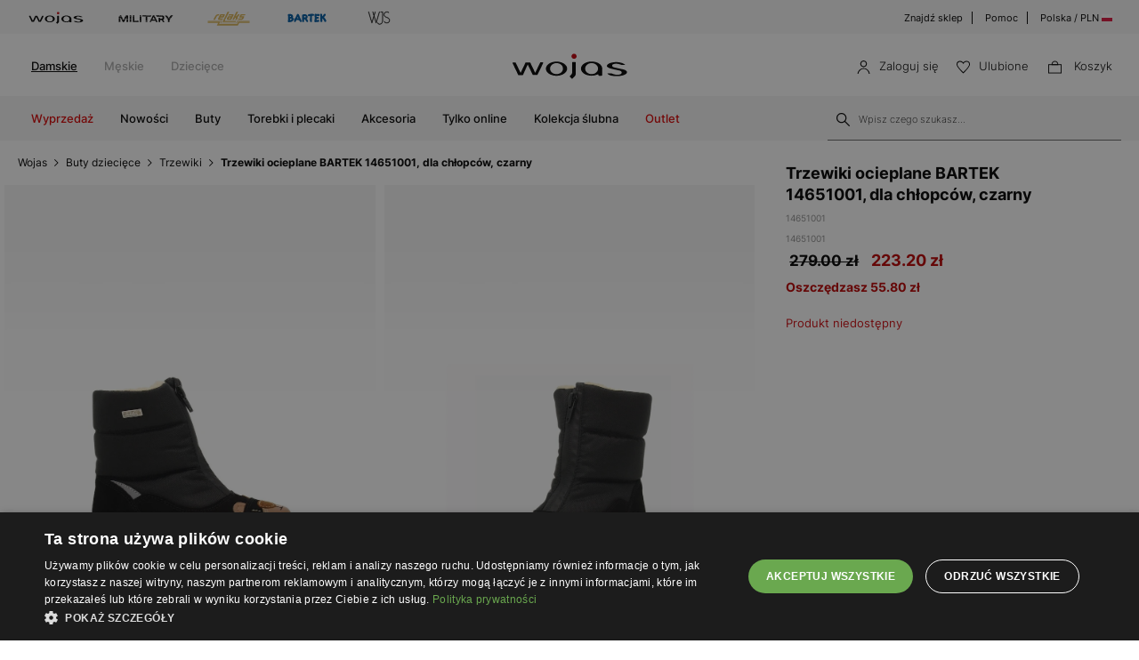

--- FILE ---
content_type: text/html; charset=UTF-8
request_url: https://wojas.pl/trzewiki-ocieplane-bartek-dla-chlopcow-czarny-w-14651001-p46862?rozmiar=30
body_size: 24474
content:
<!DOCTYPE html>
<html lang="pl-PL">
<head>
	<meta charset="UTF-8" />
	<title>Trzewiki ocieplane Bartek 14651001, dla chłopców, czarny - sklep internetowy BARTEK</title>
	<meta name="description" content="Trzewiki ocieplane Bartek 14651001 - dla chłopców - czarny - obuwie dla dzieci - sklep internetowy BARTEK">
		<meta name="google-site-verification" content="qap72HNXCipGmFFRPr6nY666axpovQy7tW4pD8sMcNU" />
	<meta name="format-detection" content="telephone=no">
	<meta name="referrer" content="no-referrer-when-downgrade">
	<link rel="preconnect" href="https://cdn.wojas.eu">
	<meta id="Viewport" name="viewport" content="initial-scale=1, maximum-scale=1, minimum-scale=1, user-scalable=no, width=device-width">	<link rel="manifest" href="https://wojas.pl/manifest.json">	
	<link rel="icon" type="image/png" sizes="32x32" href="https://cdn.wojas.eu/media/images/pl/favicon/favicon-32x32.png">
	<link rel="icon" type="image/png" sizes="16x16" href="https://cdn.wojas.eu/media/images/pl/favicon/favicon-16x16.png">
	<link rel="shortcut icon" href="https://cdn.wojas.eu/media/images/pl/favicon/favicon.ico">
	<link rel="apple-touch-icon" sizes="180x180" href="https://cdn.wojas.eu/media/images/pl/favicon/apple-touch-icon.png">
	<link rel="mask-icon" href="https://cdn.wojas.eu/media/images/pl/favicon/safari-pinned-tab.svg" color="#FFF">
	<link rel="icon" type="image/png" sizes="192x192" href="https://cdn.wojas.eu/media/images/pl/favicon/android-chrome-192x192.png">
	<script>
// akam-sw.js install script version 1.3.6
"serviceWorker"in navigator&&"find"in[]&&function(){var e=new Promise(function(e){"complete"===document.readyState||!1?e():(window.addEventListener("load",function(){e()}),setTimeout(function(){"complete"!==document.readyState&&e()},1e4))}),n=window.akamServiceWorkerInvoked,r="1.3.6";if(n)aka3pmLog("akam-setup already invoked");else{window.akamServiceWorkerInvoked=!0,window.aka3pmLog=function(){window.akamServiceWorkerDebug&&console.log.apply(console,arguments)};function o(e){(window.BOOMR_mq=window.BOOMR_mq||[]).push(["addVar",{"sm.sw.s":e,"sm.sw.v":r}])}var i="/akam-sw.js",a=new Map;navigator.serviceWorker.addEventListener("message",function(e){var n,r,o=e.data;if(o.isAka3pm)if(o.command){var i=(n=o.command,(r=a.get(n))&&r.length>0?r.shift():null);i&&i(e.data.response)}else if(o.commandToClient)switch(o.commandToClient){case"enableDebug":window.akamServiceWorkerDebug||(window.akamServiceWorkerDebug=!0,aka3pmLog("Setup script debug enabled via service worker message"),v());break;case"boomerangMQ":o.payload&&(window.BOOMR_mq=window.BOOMR_mq||[]).push(o.payload)}aka3pmLog("akam-sw message: "+JSON.stringify(e.data))});var t=function(e){return new Promise(function(n){var r,o;r=e.command,o=n,a.has(r)||a.set(r,[]),a.get(r).push(o),navigator.serviceWorker.controller&&(e.isAka3pm=!0,navigator.serviceWorker.controller.postMessage(e))})},c=function(e){return t({command:"navTiming",navTiming:e})},s=null,m={},d=function(){var e=i;return s&&(e+="?othersw="+encodeURIComponent(s)),function(e,n){return new Promise(function(r,i){aka3pmLog("Registering service worker with URL: "+e),navigator.serviceWorker.register(e,n).then(function(e){aka3pmLog("ServiceWorker registration successful with scope: ",e.scope),r(e),o(1)}).catch(function(e){aka3pmLog("ServiceWorker registration failed: ",e),o(0),i(e)})})}(e,m)},g=navigator.serviceWorker.__proto__.register;if(navigator.serviceWorker.__proto__.register=function(n,r){return n.includes(i)?g.call(this,n,r):(aka3pmLog("Overriding registration of service worker for: "+n),s=new URL(n,window.location.href),m=r,navigator.serviceWorker.controller?new Promise(function(n,r){var o=navigator.serviceWorker.controller.scriptURL;if(o.includes(i)){var a=encodeURIComponent(s);o.includes(a)?(aka3pmLog("Cancelling registration as we already integrate other SW: "+s),navigator.serviceWorker.getRegistration().then(function(e){n(e)})):e.then(function(){aka3pmLog("Unregistering existing 3pm service worker"),navigator.serviceWorker.getRegistration().then(function(e){e.unregister().then(function(){return d()}).then(function(e){n(e)}).catch(function(e){r(e)})})})}else aka3pmLog("Cancelling registration as we already have akam-sw.js installed"),navigator.serviceWorker.getRegistration().then(function(e){n(e)})}):g.call(this,n,r))},navigator.serviceWorker.controller){var u=navigator.serviceWorker.controller.scriptURL;u.includes("/akam-sw.js")||u.includes("/akam-sw-preprod.js")||u.includes("/threepm-sw.js")||(aka3pmLog("Detected existing service worker. Removing and re-adding inside akam-sw.js"),s=new URL(u,window.location.href),e.then(function(){navigator.serviceWorker.getRegistration().then(function(e){m={scope:e.scope},e.unregister(),d()})}))}else e.then(function(){window.akamServiceWorkerPreprod&&(i="/akam-sw-preprod.js"),d()});if(window.performance){var w=window.performance.timing,l=w.responseEnd-w.responseStart;c(l)}e.then(function(){t({command:"pageLoad"})});var k=!1;function v(){window.akamServiceWorkerDebug&&!k&&(k=!0,aka3pmLog("Initializing debug functions at window scope"),window.aka3pmInjectSwPolicy=function(e){return t({command:"updatePolicy",policy:e})},window.aka3pmDisableInjectedPolicy=function(){return t({command:"disableInjectedPolicy"})},window.aka3pmDeleteInjectedPolicy=function(){return t({command:"deleteInjectedPolicy"})},window.aka3pmGetStateAsync=function(){return t({command:"getState"})},window.aka3pmDumpState=function(){aka3pmGetStateAsync().then(function(e){aka3pmLog(JSON.stringify(e,null,"\t"))})},window.aka3pmInjectTiming=function(e){return c(e)},window.aka3pmUpdatePolicyFromNetwork=function(){return t({command:"pullPolicyFromNetwork"})})}v()}}();</script>
<script type="text/javascript" charset="UTF-8" src="//cdn.cookie-script.com/s/de96ebd454083c902ed3668faf4b97fd.js"></script>
	<meta name="robots" content="max-image-preview:large">
<meta name="robots" content="noindex, nofollow">	<style>
	@font-face {
        font-family: 'Inter';
        src: url('https://cdn.wojas.eu/media/fonts/Inter-ExtraLight.woff2') format('woff2'),
            url('https://cdn.wojas.eu/media/fonts/Inter-ExtraLight.woff') format('woff');
        font-weight: 100;
        font-style: normal;
        font-display: swap;
    }
	@font-face {
        font-family: 'Inter';
        src: url('https://cdn.wojas.eu/media/fonts/Inter-Light.woff2') format('woff2'),
            url('https://cdn.wojas.eu/media/fonts/Inter-Light.woff') format('woff');
        font-weight: 200;
        font-style: normal;
        font-display: swap;
    }
    @font-face {
        font-family: 'Inter';
        src: url('https://cdn.wojas.eu/media/fonts/Inter-Regular.woff2') format('woff2'),
            url('https://cdn.wojas.eu/media/fonts/Inter-Regular.woff') format('woff');
        font-weight: 400;
        font-style: normal;
        font-display: swap;
    }

  @font-face {
        font-family: 'Inter';
        src: url('https://cdn.wojas.eu/media/fonts/Inter-Medium.woff2') format('woff2'),
            url('https://cdn.wojas.eu/media/fonts/Inter-Medium.woff') format('woff');
        font-weight: 500;
        font-style: normal;
        font-display: swap;
    }
    @font-face {
        font-family: 'Inter';
        src: url('https://cdn.wojas.eu/media/fonts/Inter-Bold.woff2') format('woff2'),
            url('https://cdn.wojas.eu/media/fonts/Inter-Bold.woff') format('woff');
        font-weight: 700;
        font-style: normal;
        font-display: swap;
    }
</style>				<script type="application/ld+json">
	 {"@context": "https://schema.org",
      "@type": "BreadcrumbList",
      "itemListElement":[{"@type":"ListItem","position":1,"name":"Wojas","item":{"type":"Thing","id":"https:\/\/wojas.pl\/"}},{"@type":"ListItem","position":2,"name":"Buty dzieci\u0119ce","item":"https:\/\/wojas.pl\/buty-dzieciece"},{"@type":"ListItem","position":3,"name":"Trzewiki","item":"https:\/\/wojas.pl\/buty-dzieciece-trzewiki"},{"@type":"ListItem","position":4,"name":"Trzewiki ocieplane BARTEK 14651001, dla ch\u0142opc\u00f3w, czarny","item":"https:\/\/wojas.pl\/trzewiki-ocieplane-bartek-dla-chlopcow-czarny-w-14651001-p46862"}]}
	</script>
	<script type="application/ld+json">
	{"@context": "https://schema.org",
    "@type": "ItemList",
    "url": "",
    "numberOfItems": "4",
    "itemListElement":[{"@type":"ListItem","position":1,"item":{"@type":"Product","image":"https://cdn.wojas.eu/media/product/j4g/308x446/middle_img_202899.jpg","url":"https://wojas.pl/soft-amp-safe-bartek-czarny-t-14035101-p47434","name":"Soft BARTEK 14035101, czarny 14035101","offers":{"@type":"Offer","availability":"https://schema.org/InStock","price":"179.00","priceCurrency":"PLN"}}},{"@type":"ListItem","position":2,"item":{"@type":"Product","image":"https://cdn.wojas.eu/media/product/j4g/308x446/middle_img_173820.jpg","url":"https://wojas.pl/trzewiki-ocieplane-bartek-88007-67-czarny-zielony-8800767","name":"Trzewiki ocieplane BARTEK 88007-67, czarny + zielony 8800767","offers":{"@type":"Offer","availability":"https://schema.org/InStock","price":"279.00","priceCurrency":"PLN"}}},{"@type":"ListItem","position":3,"item":{"@type":"Product","image":"https://cdn.wojas.eu/media/product/j4g/308x446/middle_img_63959.jpg","url":"https://wojas.pl/trzewiki-bartek-dla-chlopcow-czarny-w-1075-asdp-p43255","name":"Trzewiki ocieplane BARTEK 1075-ASDP, dla ch\u0142opc\u00f3w, czarny 1075-ASDP","offers":{"@type":"Offer","availability":"https://schema.org/InStock","price":"109.00","priceCurrency":"PLN"}}},{"@type":"ListItem","position":4,"item":{"@type":"Product","image":"https://cdn.wojas.eu/media/product/j4g/308x446/middle_img_190273.jpg","url":"https://wojas.pl/trzewiki-bartek-11025139-dla-dziewczat-srebrne-11025139","name":"Trzewiki BARTEK 11025139, dla dziewcz\u0105t, srebrne 11025139","offers":{"@type":"Offer","availability":"https://schema.org/InStock","price":"149.00","priceCurrency":"PLN"}}}]}
	</script>
			<meta property="og:type" content="product" />
	<meta property="og:locale" content="pl-PL" />
	<meta property="og:url" content="https://wojas.pl/trzewiki-ocieplane-bartek-dla-chlopcow-czarny-w-14651001-p46862" />
	<meta property="og:site_name" content="Trzewiki ocieplane BARTEK 14651001, dla chłopców, czarny 14651001 | Sklep online Wojas.pl" />
	<meta property="og:image" content="https://cdn.wojas.eu/media/product/j/main_img_.jpg" />
	<meta property="og:image:width" content="500" />
	<meta property="og:image:height" content="500" />
	<meta property="product:price:currency" content="PLN" />
	<meta property="product:brand" content="Wojas" />
	<meta property="product:price:amount" content="223.20" />
	<meta property="product:availability" content="out of stock">
		
	 	<link rel="alternate" hreflang="pl" href="https://wojas.pl/trzewiki-ocieplane-bartek-dla-chlopcow-czarny-w-14651001-p46862" />
<link rel="alternate" hreflang="sk" href="https://wojas.sk/detsky-clenkove-topanky-bartek-14651001" />
	<link rel="alternate" hreflang="cs" href="https://wojas.cz/detske-kotnikove-boty-bartek-14651001" />
 	<link rel="alternate" hreflang="ro" href="https://wojas.ro/botine-copii-bartek-14651001" />
<script type="application/ld+json">{"@context":"https:\/\/schema.org\/","@type":"Product","image":"https:\/\/cdn.wojas.eu\/media\/product\/j4g\/308x446\/middle_img_135356.jpg","name":"Trzewiki ocieplane BARTEK 14651001, dla ch\u0142opc\u00f3w, czarny 14651001","review":[{"@type":"Review","reviewRating":{"@type":"Rating","ratingValue":5},"description":"Super buciki, super wykonanie. Dziecko zadowolone.","inLanguage":"pl","author":{"@type":"Person","name":"Aleksandra F."}}],"aggregateRating":{"@type":"AggregateRating","ratingValue":"5.0","bestRating":5,"worstRating":5,"ratingCount":1}}</script>
	<link rel="stylesheet" type="text/css" href="https://wojas.pl/js/fancybox3/jquery.fancybox.min.css">	<link href="https://wojas.pl/js/bxslider/bxslider.css?v1" rel="stylesheet">	
<link rel="stylesheet" type="text/css" href="https://wojas.pl/js/bootstrap-3.0/css/bootstrap.css">
	

<link rel="stylesheet" href="https://wojas.pl/js/remodal/remodal.css">



<link rel="stylesheet" type="text/css" href="https://wojas.pl/styles/style.min.css?v=1764667733">





		<script src="https://wojas.pl/js/jquery.min.js"></script>
	<link href="https://wojas.pl/js/menu/jquery-simple-mobilemenu.css?v=14" rel="stylesheet">
	<script src="https://wojas.pl/js/menu/jquery-simple-mobilemenu.js?v=10"></script>
	<script type="text/javascript" src="https://wojas.pl/frontend/js/pl/CONFIG.js?v=8"></script>
		<script type="text/javascript" src="https://wojas.pl/frontend/js/pl/main.bundle.js?v=1766043964" async></script>
		<script type="text/javascript" src="https://wojas.pl/frontend/js/pl/validate.js?v=152739000"></script>
	<script type="text/javascript" src="https://wojas.pl/frontend/js/pl/validateMessage.js?v=152739005"></script>
<script type="text/javascript" src="https://wojas.pl/js/bxslider/bxslider.js"></script>

<style>
.askspot-chat-widget{z-index: 888!important}.fancybox-show-infobar .fancybox-bg{background:#fff;opacity:1}.fancybox-button--play{display:none}.fancybox-button--fullscreen{display:none}.fancybox-button--thumbs{display:none}.bx-wrapper img{max-width:500px;margin:0 auto}.bx-wrapper{width:85%;float:right}.video{width:85%;float:right}#d3{width:90%;float:right}@media(min-width:0px) and (max-width:1024px){.bx-wrapper{width:80%;float:right}.video{width:80%;float:right}#d3{width:100%;}}@media(min-width:0px) and (max-width:1024px){.bx-wrapper{width:100%;float:left}.video{width:100%;float:left}#d3{width:100%;float:left}}.tooltip-inner{background:#fff;color:#000;text-align:left;padding:15px;max-width:280px;border:1px solid #fff;box-shadow:0 0 30px rgba(0,0,0,.2)}.tooltip.bottom{margin-top:-10px}.tooltip.in{filter:alpha(opacity=100)!important;opacity:1!important}.tooltip.bottom .tooltip-arrow{border-bottom-color:#fff}.tooltip{font-family: 'Inter',sans-serif;}.dropdown-backdrop{display:none}
.profilMenu__list--item:last-child{border-top: 1px solid #dfdfdf;margin-top: 20px;padding-top: 30px;}.profilMenu__list--item a:hover{text-decoration:underline}.profilMenu__list--item{padding: 12px 0;}.profilMenu__list--item{line-height:25px;}.profil__list--item-title{font-size: 13px;text-transform: uppercase;font-weight: 600;}
</style>
<script>
    !function(e,n,t,i,r,o){function s(e){if("number"!=typeof e)return e;var n=new Date;return new Date(n.getTime()+1e3*e)}var a=4e3,c="xnpe_async_hide";function p(e){return e.reduce((function(e,n){return e[n]=function(){e._.push([n.toString(),arguments])},e}),{_:[]})}function m(e,n,t){var i=t.createElement(n);i.src=e;var r=t.getElementsByTagName(n)[0];return r.parentNode.insertBefore(i,r),i}function u(e){return"[object Date]"===Object.prototype.toString.call(e)}o.target=o.target||"https://api.exponea.com",o.file_path=o.file_path||o.target+"/js/exponea.min.js",r[n]=p(["anonymize","initialize","identify","getSegments","update","track","trackLink","trackEnhancedEcommerce","getHtml","showHtml","showBanner","showWebLayer","ping","getAbTest","loadDependency","getRecommendation","reloadWebLayers","_preInitialize","_initializeConfig"]),r[n].notifications=p(["isAvailable","isSubscribed","subscribe","unsubscribe"]),r[n].segments=p(["subscribe"]),r[n]["snippetVersion"]="v2.7.0",function(e,n,t){e[n]["_"+t]={},e[n]["_"+t].nowFn=Date.now,e[n]["_"+t].snippetStartTime=e[n]["_"+t].nowFn()}(r,n,"performance"),function(e,n,t,i,r,o){e[r]={sdk:e[i],sdkObjectName:i,skipExperiments:!!t.new_experiments,sign:t.token+"/"+(o.exec(n.cookie)||["","new"])[1],path:t.target}}(r,e,o,n,i,RegExp("__exponea_etc__"+"=([\\w-]+)")),function(e,n,t){m(e.file_path,n,t)}(o,t,e),function(e,n,t,i,r,o,p){if(e.new_experiments){!0===e.new_experiments&&(e.new_experiments={});var l,f=e.new_experiments.hide_class||c,_=e.new_experiments.timeout||a,g=encodeURIComponent(o.location.href.split("#")[0]);e.cookies&&e.cookies.expires&&("number"==typeof e.cookies.expires||u(e.cookies.expires)?l=s(e.cookies.expires):e.cookies.expires.tracking&&("number"==typeof e.cookies.expires.tracking||u(e.cookies.expires.tracking))&&(l=s(e.cookies.expires.tracking))),l&&l<new Date&&(l=void 0);var d=e.target+"/webxp/"+n+"/"+o[t].sign+"/modifications.min.js?http-referer="+g+"&timeout="+_+"ms"+(l?"&cookie-expires="+Math.floor(l.getTime()/1e3):"");"sync"===e.new_experiments.mode&&o.localStorage.getItem("__exponea__sync_modifications__")?function(e,n,t,i,r){t[r][n]="<"+n+' src="'+e+'"></'+n+">",i.writeln(t[r][n]),i.writeln("<"+n+">!"+r+".init && document.writeln("+r+"."+n+'.replace("/'+n+'/", "/'+n+'-async/").replace("><", " async><"))</'+n+">")}(d,n,o,p,t):function(e,n,t,i,r,o,s,a){o.documentElement.classList.add(e);var c=m(t,i,o);function p(){r[a].init||m(t.replace("/"+i+"/","/"+i+"-async/"),i,o)}function u(){o.documentElement.classList.remove(e)}c.onload=p,c.onerror=p,r.setTimeout(u,n),r[s]._revealPage=u}(f,_,d,n,o,p,r,t)}}(o,t,i,0,n,r,e),function(e,n,t){var i;e[n]._initializeConfig(t),(null===(i=t.experimental)||void 0===i?void 0:i.non_personalized_weblayers)&&e[n]._preInitialize(t),e[n].start=function(i){i&&Object.keys(i).forEach((function(e){return t[e]=i[e]})),e[n].initialize(t)}}(r,n,o)}(document,"exponea","script","webxpClient",window,{
    target: "https://analytics.wojas.pl",
    token: "37b21e42-9cc9-11e9-9bbf-aa978f2cdad2",
    experimental: {
        non_personalized_weblayers: true
    },
   
});
exponea.start();
</script>






























<script>
window.dataLayer = window.dataLayer || [];
function gtag(){dataLayer.push(arguments);}
 gtag('consent', 'default', {
    'ad_storage': 'denied',
    'ad_user_data': 'denied',
	'ad_personalization': 'denied',
	'analytics_storage': 'denied',
    'wait_for_update': 1000
    });
</script>

<style>
.fancybox-show-infobar .fancybox-bg{
	background:#fff;
	opacity:1;
}
.fancybox-button--play{display:none;}
.fancybox-button--fullscreen{display:none;}
.fancybox-button--thumbs{display:none;}
.bx-wrapper img{
	max-width:500px;
	margin:0 auto;
}
</style>


			<script>
dataLayer.push({
'productID': '2041361',
'ecomm_prodid': '2041361',
'ecomm_pagetype' : 'product',
'ecomm_totalvalue': '223.20',
'PageType': 'ProductPage',
'product': 'Trzewiki ocieplane BARTEK 14651001, dla chłopców, czarny 14651001'
});
</script>



<script>
dataLayer.push({ ecommerce: null });
dataLayer.push({
    event: 'view_item',
    ecommerce: {
	    items: [
    {
      item_id: "2041361",
      item_id2: "14651001",
      item_name: "Trzewiki ocieplane BARTEK 14651001, dla chłopców, czarny",
      affiliation: "Wojas Store",
      coupon: "",
      currency: "PLN",
      discount: 0,
      index: 0,
      item_brand: "bartek",
      item_category: "Buty",
      item_category2: "Dziecięce",
      item_category3: "Trzewiki",
      item_category4: "",
      item_list_id: "related_products",
      item_list_name: "Related Products",
      item_variant: "czarny",
      location_id: "ChIJIQBpAG2ahYAR_6128GcTUEo",
      price: 223.20,
      quantity: 1
    }
    ]

    }
});
</script>


<script>
dataLayer.push({ ecommerce: null });
dataLayer.push({
    event: "select_item",
    ecommerce: {    items: [
    {
      item_id: "2041361",
      item_id2: "14651001",
      item_name: "Trzewiki ocieplane BARTEK 14651001, dla chłopców, czarny",
      affiliation: "Wojas Store",
      coupon: "",
      currency: "PLN",
      discount: 0,
      index: 0,
      item_brand: "bartek",
      item_category: "Buty",
      item_category2: "Dziecięce",
      item_category3: "Trzewiki",
      item_category4: "",
      item_list_id: "related_products",
      item_list_name: "Related Products",
      item_variant: "czarny",
      location_id: "ChIJIQBpAG2ahYAR_6128GcTUEo",
      price: 223.20,
      quantity: 1
    }
    ]
}})
</script>


<!-- Google Tag Manager -->
<script>(function(w,d,s,l,i){w[l]=w[l]||[];w[l].push({'gtm.start':
new Date().getTime(),event:'gtm.js'});var f=d.getElementsByTagName(s)[0],
j=d.createElement(s),dl=l!='dataLayer'?'&l='+l:'';j.async=true;j.src=
'https://www.googletagmanager.com/gtm.js?id='+i+dl;f.parentNode.insertBefore(j,f);
})(window,document,'script','dataLayer','GTM-KBNDRKH');</script>
<!-- End Google Tag Manager -->


<script>(window.BOOMR_mq=window.BOOMR_mq||[]).push(["addVar",{"rua.upush":"false","rua.cpush":"false","rua.upre":"false","rua.cpre":"true","rua.uprl":"false","rua.cprl":"false","rua.cprf":"false","rua.trans":"SJ-404ba60a-f6bd-4261-861f-11fc7039dc05","rua.cook":"false","rua.ims":"false","rua.ufprl":"false","rua.cfprl":"true","rua.isuxp":"false","rua.texp":"norulematch","rua.ceh":"false","rua.ueh":"false","rua.ieh.st":"0"}]);</script>
                              <script>!function(e){var n="https://s.go-mpulse.net/boomerang/";if("False"=="True")e.BOOMR_config=e.BOOMR_config||{},e.BOOMR_config.PageParams=e.BOOMR_config.PageParams||{},e.BOOMR_config.PageParams.pci=!0,n="https://s2.go-mpulse.net/boomerang/";if(window.BOOMR_API_key="WYC7B-TQP9Y-K7LSK-BU73C-DJY8L",function(){function e(){if(!r){var e=document.createElement("script");e.id="boomr-scr-as",e.src=window.BOOMR.url,e.async=!0,o.appendChild(e),r=!0}}function t(e){r=!0;var n,t,a,i,d=document,O=window;if(window.BOOMR.snippetMethod=e?"if":"i",t=function(e,n){var t=d.createElement("script");t.id=n||"boomr-if-as",t.src=window.BOOMR.url,BOOMR_lstart=(new Date).getTime(),e=e||d.body,e.appendChild(t)},!window.addEventListener&&window.attachEvent&&navigator.userAgent.match(/MSIE [67]\./))return window.BOOMR.snippetMethod="s",void t(o,"boomr-async");a=document.createElement("IFRAME"),a.src="about:blank",a.title="",a.role="presentation",a.loading="eager",i=(a.frameElement||a).style,i.width=0,i.height=0,i.border=0,i.display="none",o.appendChild(a);try{O=a.contentWindow,d=O.document.open()}catch(_){n=document.domain,a.src="javascript:var d=document.open();d.domain='"+n+"';void 0;",O=a.contentWindow,d=O.document.open()}if(n)d._boomrl=function(){this.domain=n,t()},d.write("<bo"+"dy onload='document._boomrl();'>");else if(O._boomrl=function(){t()},O.addEventListener)O.addEventListener("load",O._boomrl,!1);else if(O.attachEvent)O.attachEvent("onload",O._boomrl);d.close()}function a(e){window.BOOMR_onload=e&&e.timeStamp||(new Date).getTime()}if(!window.BOOMR||!window.BOOMR.version&&!window.BOOMR.snippetExecuted){window.BOOMR=window.BOOMR||{},window.BOOMR.snippetStart=(new Date).getTime(),window.BOOMR.snippetExecuted=!0,window.BOOMR.snippetVersion=14,window.BOOMR.url=n+"WYC7B-TQP9Y-K7LSK-BU73C-DJY8L";var i=document.currentScript||document.getElementsByTagName("script")[0],o=i.parentNode,r=!1,d=document.createElement("link");if(d.relList&&"function"==typeof d.relList.supports&&d.relList.supports("preload")&&"as"in d)window.BOOMR.snippetMethod="p",d.href=window.BOOMR.url,d.rel="preload",d.as="script",d.addEventListener("load",e),d.addEventListener("error",function(){t(!0)}),setTimeout(function(){if(!r)t(!0)},3e3),BOOMR_lstart=(new Date).getTime(),o.appendChild(d);else t(!1);if(window.addEventListener)window.addEventListener("load",a,!1);else if(window.attachEvent)window.attachEvent("onload",a)}}(),"".length>0)if(e&&"performance"in e&&e.performance&&"function"==typeof e.performance.setResourceTimingBufferSize)e.performance.setResourceTimingBufferSize();!function(){if(BOOMR=e.BOOMR||{},BOOMR.plugins=BOOMR.plugins||{},!BOOMR.plugins.AK){var n="true"=="true"?1:0,t="",a="cj23dzqx2w5m62llfdqa-f-91055299d-clientnsv4-s.akamaihd.net",i="false"=="true"?2:1,o={"ak.v":"39","ak.cp":"1281837","ak.ai":parseInt("762109",10),"ak.ol":"0","ak.cr":8,"ak.ipv":4,"ak.proto":"h2","ak.rid":"3a6d7d02","ak.r":51095,"ak.a2":n,"ak.m":"dsca","ak.n":"essl","ak.bpcip":"18.117.177.0","ak.cport":55396,"ak.gh":"23.215.214.234","ak.quicv":"","ak.tlsv":"tls1.3","ak.0rtt":"","ak.0rtt.ed":"","ak.csrc":"-","ak.acc":"","ak.t":"1768630496","ak.ak":"hOBiQwZUYzCg5VSAfCLimQ==/s1OKWPeWX3NMTYxlMSsOE1e+SVWuL04sSBdlygMa/s1/XjW00fuQKq0xie9cA6aNbcPRqeN0b0GQ+64bJqKM4vjssBSqXasyqI96YiN5M3utlJ5g5mK10QCfa9dyMH+wIfHKtJjIvG83Ct74AZvs9IQ9W9TUB14J9oi8m4hnkL10KH1ay0Jbvq+03kNAL1ymwxlBYPLef7bInYO0ig/0/Fim8muiFf7ONVrovITDCCYCQbWkNNolMtEIn52CuNOWreHFL+Zec2qQXlmdMFo93EA7PCdHaUV4MVZfm0XMJ5i0vHauRuY7MKMKNWo28j7l25b2eNXuuXEE2/A2i1CBIvo80Hx9QwjAIkG/ZSNNJPYUKvqJECp4FZHAv6ixeLeHwZDBwupx/XjSF0opv5Bjvj6b+JUtEBJmColw/OS5Bw=","ak.pv":"22","ak.dpoabenc":"","ak.tf":i};if(""!==t)o["ak.ruds"]=t;var r={i:!1,av:function(n){var t="http.initiator";if(n&&(!n[t]||"spa_hard"===n[t]))o["ak.feo"]=void 0!==e.aFeoApplied?1:0,BOOMR.addVar(o)},rv:function(){var e=["ak.bpcip","ak.cport","ak.cr","ak.csrc","ak.gh","ak.ipv","ak.m","ak.n","ak.ol","ak.proto","ak.quicv","ak.tlsv","ak.0rtt","ak.0rtt.ed","ak.r","ak.acc","ak.t","ak.tf"];BOOMR.removeVar(e)}};BOOMR.plugins.AK={akVars:o,akDNSPreFetchDomain:a,init:function(){if(!r.i){var e=BOOMR.subscribe;e("before_beacon",r.av,null,null),e("onbeacon",r.rv,null,null),r.i=!0}return this},is_complete:function(){return!0}}}}()}(window);</script></head>
<body >
<noscript><iframe src="https://www.googletagmanager.com/ns.html?id=GTM-KBNDRKH" height="0" width="0" style="display:none;visibility:hidden"></iframe></noscript>
<header id="header">
	<div class="header-top-exp"></div>
	<div class="header">
			<div class="header-top-bar">
			<div class="header-top-bar__wraper">
				<div class="header-top-bar__left">
					<ul class="header-top-bar__list">
						<li class="header-top-bar__item"><a href="https://wojas.pl/kolekcja?marka=wojas"><img src="https://cdn.wojas.eu/media/images/pl/svg/brand/v2/wojasA.svg" alt="Wojas"></a></li>
						<li class="header-top-bar__item"><a href="https://wojas.pl/kolekcja?line=military"><img src="https://cdn.wojas.eu/media/images/pl/svg/brand/military.svg" alt="Military"></a></li>
						<li class="header-top-bar__item"><a href="https://wojas.pl/relaks"><img src="https://cdn.wojas.eu/media/images/pl/svg/brand/v2/relaksA.svg?v=2" alt="Relaks"></a></li>
						<li class="header-top-bar__item"><a href="https://wojas.pl/bartek/kolekcja-dzieciece"><img src="https://cdn.wojas.eu/media/images/pl/svg/brand/v2/bartekA.svg" alt="Bartek"></a></li>
						<li class="header-top-bar__item"><a href="https://wojas.pl/kolekcja?marka=wjs"><img src="https://cdn.wojas.eu/media/images/pl/svg/brand/v2/wjsA.svg" alt="WJS"></a></li>
					</ul>
				</div>
				<div class="header-top-bar__right">
					<ul class="header-top-bar__list">
						<li class="header-top-bar__item"><a href="https://wojas.pl/sklepy">Znajdź sklep</a></li>
						<li class="header-top-bar__item"><a href="https://wojas.pl/informacje/faq">Pomoc</a></li>
						<li class="header-top-bar__item"><a href="https://wojas.eu/language">Polska / PLN <img src="https://cdn.wojas.eu/media/images/pl/svg/PL.svg" width="12" height="12" style="margin-top:-3px;" alt="PL"></a></li>
					</ul>
				</div>
			</div>
		</div>		<div class="header-content">
						<div class="header-content__menu top">
				<nav class="header-content-menu__container">
					<ul class="header-content-menu__list">
						<li class="header-content-menu__item"><a href="https://wojas.pl/damskie" class="header-content-menu__item-link active">Damskie</a></li>
						<li class="header-content-menu__item"><a href="https://wojas.pl/meskie" class="header-content-menu__item-link">Męskie</a></li>
						<li class="header-content-menu__item"><a href="https://wojas.pl/dzieciece" class="header-content-menu__item-link">Dziecięce</a></li>
																	</ul>
				</nav>
			</div>
						<div class="header-content__logo">
				<a href="https://wojas.pl"><img src="https://cdn.wojas.eu/media/images/pl/svg/logo.svg" alt="Obuwie skórzane WOJAS – Sklep internetowy" width="163" heigh="40"></a>
			</div>
			<div class="header-content__utility">
	<ul class="header-content-utility__list">
					<li class="header-content-utility__item">
				<button class="mobile secret" data-url="aHR0cHM6Ly93b2phcy5wbC9sb2dvd2FuaWU=">
					<img src="https://cdn.wojas.eu/media/images/pl/svg/user.svg" width="15" height="15" alt="Logowanie"><span>Zaloguj się</span>
				</button>
			</li>
						<li class="header-content-utility__item">
				<button class="mobile secret" data-url="aHR0cHM6Ly93b2phcy5wbC93aXNobGlzdA=="><img src="https://cdn.wojas.eu/media/images/pl/svg/fav.svg" width="15" height="15" alt="Ulubione"><span>Ulubione<span class="header-content-utility__badge"><span id="fav-badge"></span></span></span></button>
			</li>
			<li class="header-content-utility__item basket" id="cart">
				<button><img src="https://cdn.wojas.eu/media/images/pl/svg/bag.svg" width="15" height="15" alt="Koszyk">
				<span>Koszyk<span class="header-content-utility__badge"><span id="cart-items"></span></span></span></button>
			</li>
		</ul>
</div>		</div>
		<div class="header-content">
			<div id="menu-ham"><div id="bt-menu2"><img src="https://cdn.wojas.eu/media/images/pl/svg/menu.svg" width="20" height="20" alt="Menu"><span>Menu</span></div></div>
						<div class="header-content__menu">
																					<nav>
	<ul id="box-menu">
														<li class="cent red"><a href="https://wojas.pl/wyprzedaz/kolekcja-damskie" class="drop">Wyprzedaż</a>
					<div class="drop">
						<div class="header-menu">
							<div class="header-menu__wrapper">
																																	<div class="header-menu__item">
										<div class="header-menu__item-list"><a style="height: auto;" href="https://wojas.pl/wyprzedaz/buty-damskie"> <img class="lazy" src="https://cdn.wojas.eu/media/images/pl/menu/damskie-mss-wl25.jpg" alt="" width="520" height="560" data-src="https://cdn.wojas.eu/media/images/pl/menu/damskie-mss-wl25.jpg"> <span class="span">Buty</span></a></div>
									</div>
																	<div class="header-menu__item">
										<div class="header-menu__item-list"><a style="height: auto;" href="https://wojas.pl/wyprzedaz/torebki-damskie"> <img class="lazy" src="https://cdn.wojas.eu/media/images/pl/menu/SALE-torebki.jpg" alt="" data-src="https://cdn.wojas.eu/media/images/pl/menu/SALE-torebki.jpg"> <span class="span">Torebki</span></a></div>
									</div>
																	<div class="header-menu__item">
										<div class="header-menu__item-list"><a style="height: auto;" href="https://wojas.pl/wyprzedaz/akcesoria-damskie"> <img class="lazy" src="https://cdn.wojas.eu/media/images/pl/menu/S-D--akcesoria.jpg" alt="" data-src="https://cdn.wojas.eu/media/images/pl/menu/S-D--akcesoria.jpg"> <span class="span">Akcesoria</span></a></div>
									</div>
															</div>
						</div>			
					</div>				</li>
											<li class="cent"><a href="https://wojas.pl/nowosc/kolekcja-damskie" class="drop">Nowości</a>
					<div class="drop">
						<div class="header-menu">
							<div class="header-menu__wrapper">
																																	<div class="header-menu__item">
										<div class="header-menu__item-list"><a style="height: auto;" href="https://wojas.pl/nowosc/buty-damskie"> <img class="lazy" src="https://cdn.wojas.eu/media/images/pl/menu/nk-buty.jpg" alt="" data-src="https://cdn.wojas.eu/media/images/pl/menu/nk-buty.jpg"> <span class="span">Buty</span></a></div>
									</div>
																	<div class="header-menu__item">
										<div class="header-menu__item-list"><a style="height: auto;" href="https://wojas.pl/nowosc/torebki-damskie"> <img class="lazy" src="https://cdn.wojas.eu/media/images/pl/menu/nk-torebki.jpg" alt="" data-src="https://cdn.wojas.eu/media/images/pl/menu/nk-torebki.jpg"> <span class="span">Torebki</span> </a></div>
									</div>
																	<div class="header-menu__item">
										<div class="header-menu__item-list"><a style="height: auto;" href="https://wojas.pl/nowosc/akcesoria-damskie"> <img class="lazy" src="https://cdn.wojas.eu/media/images/pl/menu/k-nowosc-akcesoria-jz25.jpg" alt="" data-src="https://cdn.wojas.eu/media/images/pl/menu/k-nowosc-akcesoria-jz25.jpg"> <span class="span">Akcesoria</span> </a></div>
									</div>
															</div>
						</div>			
					</div>				</li>
											<li class="cent"><a href="https://wojas.pl/buty-damskie" class="drop">Buty</a>
					<div class="drop">
						<div class="header-menu">
							<div class="header-menu__wrapper">
																																	<div class="header-menu__item">
										<div class="header-menu__item-header">Kategorie</div><div class="header-menu__item-list"><ul><li><a href="https://wojas.pl/buty-damskie-polbuty-mokasyny">Mokasyny</a></li><li><a href="https://wojas.pl/buty-damskie-botki">Botki</a></li><li><a href="https://wojas.pl/buty-damskie-botki-skarpetkowe">Botki skarpetkowe</a></li><li><a href="https://wojas.pl/buty-damskie-trzewiki">Trzewiki</a></li><li><a href="https://wojas.pl/buty-damskie-kozaki">Kozaki</a></li><li><a href="https://wojas.pl/buty-damskie-botki-sztyblety">Sztyblety</a></li><li><a href="https://wojas.pl/buty-damskie-trzewiki-bikery">Bikery</a></li><li><a href="https://wojas.pl/buty-damskie-polbuty">Półbuty</a></li><li><a href="https://wojas.pl/buty-damskie-czolenka">Czółenka</a></li><li><a href="https://wojas.pl/buty-damskie-sniegowce">Śniegowce</a></li><li><a href="https://wojas.pl/buty-damskie-trekkingi">Trekkingi</a></li><li><a href="https://wojas.pl/buty-damskie-botki-kowbojki">Kowbojki</a></li><li><a href="https://wojas.pl/buty-damskie-polbuty-baleriny">Baleriny</a></li><li><a href="https://wojas.pl/buty-damskie-polbuty-sneakers">Sneakersy</a></li><li><a href="https://wojas.pl/buty-damskie-polbuty-trampki">Trampki</a></li><li><a href="https://wojas.pl/buty-damskie-polbuty-lordsy">Lordsy</a></li><li><a href="https://wojas.pl/buty-damskie-czolenka-szpilki">Szpilki</a></li><li><a href="https://wojas.pl/buty-damskie?walor=mary-jane">Mary Jane</a></li><li><a href="https://wojas.pl/buty-damskie-sandaly">Sandały</a></li><li><a href="https://wojas.pl/buty-damskie-kapcie">Kapcie</a></li><li><a href="https://wojas.pl/buty-damskie">Pokaż wszystkie</a></li></ul></div>
									</div>
																	<div class="header-menu__item">
										<div class="header-menu__item-header">Kolekcja</div><div class="header-menu__item-list"><ul><li><a href="https://wojas.pl/nowosc/buty-damskie">Nowości</a></li><li><a href="https://wojas.pl/buty-damskie">Cała kolekcja</a></li><li><a href="https://wojas.pl/bestsellers/buty-damskie">Bestsellers</a></li><li><a href="https://wojas.pl/duze-rozmiary/buty-damskie">Duże rozmiary</a></li><li><a href="https://wojas.pl/tylko-online/kolekcja-damskie">Tylko online</a></li><li><a href="https://wojas.pl/wyprzedaz/buty-damskie">Wyprzedaż</a></li><li><a href="https://wojas.pl/outlet/buty-damskie">Outlet</a></li></ul></div><div class="header-menu__item-header">Polecane</div><div class="header-menu__item-list"><ul><li><a href="https://wojas.pl/buty-damskie?walor=zwierzaki">Buty z motywem zwierzęcym</a></li><li><a href="https://wojas.pl/buty-damskie-botki?typ-obuwia=jesienne">Botki na jesień</a></li><li><a href="https://wojas.pl/buty-damskie?typ-obuwia=jesienne">Buty na jesień</a></li><li><a href="https://wojas.pl/buty-damskie?typ-obuwia=jesienne&amp;kolor=brazowe">Brązowe buty na jesień</a></li></ul></div>
									</div>
																	<div class="header-menu__item">
										<div class="header-menu__item-header">Pora roku</div><div class="header-menu__item-list"><ul><li><a href="https://wojas.pl/buty-damskie?typ-obuwia=wiosenne">Buty wiosenne</a></li><li><a href="https://wojas.pl/buty-damskie?typ-obuwia=letnie">Buty letnie</a></li><li><a href="https://wojas.pl/buty-damskie?typ-obuwia=jesienne">Buty jesienne</a></li><li><a href="https://wojas.pl/buty-damskie?typ-obuwia=zimowe">Buty zimowe</a></li></ul></div><div class="header-menu__item-header">Przeznaczenie</div><div class="header-menu__item-list"><ul><li><a href="https://wojas.pl/kolekcja-slubna/buty-damskie-sandaly">Sandały ślubne</a></li><li><a href="https://wojas.pl/kolekcja-slubna/buty-damskie-czolenka">Czółenka ślubne</a></li><li><a href="https://wojas.pl/buty-damskie?walor=buty-do-biura">Buty do biura</a></li><li><a href="https://wojas.pl/buty-damskie?walor=buty-na-chrzest">Buty na chrzest</a></li><li><a href="https://wojas.pl/buty-damskie?walor=buty-slubne">Buty na ślub</a></li><li><a href="https://wojas.pl/buty-damskie?walor=buty-na-wesele">Buty na wesele</a></li><li><a href="https://wojas.pl/buty-damskie?walor=buty-sportowe">Buty sportowe</a></li></ul></div>
									</div>
																	<div class="header-menu__item">
										<div class="header-menu__item-list"><a style="height: auto;" href="https://wojas.pl/buty-damskie-botki"><img class="lazy" src="https://cdn.wojas.eu/media/images/pl/menu/botki-jz25-1.jpg" alt="" data-src="https://cdn.wojas.eu/media/images/pl/menu/botki-jz25-1.jpg"><span class="span">Botki</span></a></div>
									</div>
																	<div class="header-menu__item">
										<div class="header-menu__item-list"><a style="height: auto;" href="https://wojas.pl/buty-damskie-kozaki"> <img class="lazy" src="https://cdn.wojas.eu/media/images/pl/menu/kozaki-jz25.jpg" alt="" data-src="https://cdn.wojas.eu/media/images/pl/menu/kozaki-jz25.jpg"><span class="span">Kozaki</span> </a></div>
									</div>
															</div>
						</div>			
					</div>				</li>
											<li class="cent"><a href="https://wojas.pl/torebki-damskie" class="drop">Torebki i plecaki</a>
					<div class="drop">
						<div class="header-menu">
							<div class="header-menu__wrapper">
																																	<div class="header-menu__item">
										<div class="header-menu__item-header">Kategorie</div><div class="header-menu__item-list"><ul><li><a href="https://wojas.pl/torebki-damskie-codzienne-duze">Codzienne duże</a></li><li><a href="https://wojas.pl/torebki-damskie-codzienne-male">Codzienne małe</a></li><li><a href="https://wojas.pl/torebki-damskie-wizytowe">Wizytowe</a></li><li><a href="https://wojas.pl/torebki-damskie-kuferki">Kuferki</a></li><li><a href="https://wojas.pl/torebki-damskie-worki">Worki</a></li><li><a href="https://wojas.pl/torebki-damskie-bagietki">Bagietki</a></li><li><a href="https://wojas.pl/torebki-damskie-listonoszki">Listonoszki</a></li><li><a href="https://wojas.pl/torebki-damskie-shopper-bag">Shopperki</a></li><li><a href="torebki-damskie-saddle-bag">Saddle bag</a></li><li><a href="https://wojas.pl/torebki-damskie-plecaki">Plecaki</a></li><li><a href="https://wojas.pl/torebki-damskie-saszetki">Saszetki / Nerki</a></li><li><a href="https://wojas.pl/torebki-damskie">Pokaż wszystkie</a></li></ul></div>
									</div>
																	<div class="header-menu__item">
										<div class="header-menu__item-header">Kolekcja</div><div class="header-menu__item-list"><ul><li><a href="https://wojas.pl/nowosc/torebki-damskie">Nowości</a></li><li><a href="https://wojas.pl/torebki-damskie">Cała kolekcja</a></li><li><a href="https://wojas.pl/wyprzedaz/torebki-damskie">Wyprzedaż</a></li></ul></div><div class="header-menu__item-header">Przeznaczenie</div><div class="header-menu__item-list"><ul><li><a href="https://wojas.pl/torebki-damskie-etui-na-telefon">Torebki na telefon</a></li></ul></div><div class="header-menu__item-header">Polecane</div><div class="header-menu__item-list"><ul><li><a href="https://wojas.pl/torebki-damskie?walor=torebki-skorzane">Torebki skórzane</a></li><li><a href="https://wojas.pl/torebki-damskie?line=torbo-plecaki">Plecako-torby</a></li><li><a href="https://wojas.pl/torebki-damskie?walor=zwierzaki">Torebki z motywem zwierzęcym</a></li></ul></div>
									</div>
																	<div class="header-menu__item">
										<div class="header-menu__item-header">Linia</div><div class="header-menu__item-list"><ul><li><a href="https://wojas.pl/torebki-damskie?line=limited">Limited Edition</a></li></ul></div><div class="header-menu__item-header">Marka</div><div class="header-menu__item-list"><ul><li><a href="https://wojas.pl/torebki-damskie?marka=wojas">Wojas</a></li><li><a href="https://wojas.pl/torebki-damskie?marka=wjs">WJS</a></li><li><a href="https://wojas.pl/torebki-damskie?marka=relaks">Relaks</a></li></ul></div>
									</div>
																	<div class="header-menu__item">
										<div class="header-menu__item-list"><a style="height: auto;" href="https://wojas.pl/torebki-damskie-kuferki"> <img class="lazy" src="https://cdn.wojas.eu/media/images/pl/menu/kuferki-jz25.jpg" alt="" data-src="https://cdn.wojas.eu/media/images/pl/menu/kuferki-jz25.jpg"> <span class="span">Torebki kuferki</span> </a></div>
									</div>
																	<div class="header-menu__item">
										<div class="header-menu__item-list"><a style="height: auto;" href="https://wojas.pl/torebki-damskie-codzienne-duze"> <img class="lazy" src="https://cdn.wojas.eu/media/images/pl/menu/codzienne-duze-jz25.jpg" alt="" data-src="https://cdn.wojas.eu/media/images/pl/menu/codzienne-duze-jz25.jpg"> <span class="span">Duże torebki na co dzień</span> </a></div>
									</div>
															</div>
						</div>			
					</div>				</li>
											<li class="cent"><a href="https://wojas.pl/akcesoria-damskie" class="drop">Akcesoria</a>
					<div class="drop">
						<div class="header-menu">
							<div class="header-menu__wrapper">
																																	<div class="header-menu__item">
										<div class="header-menu__item-header">Akcesoria</div><div class="header-menu__item-list"><ul><li><a href="https://wojas.pl/akcesoria-damskie-paski">Paski</a></li><li><a href="https://wojas.pl/akcesoria-damskie-portfele">Portfele</a></li><li><a href="https://wojas.pl/akcesoria-damskie-portfele?rfid=tak">Portfele z RFID</a></li><li><a href="https://wojas.pl/akcesoria-damskie-skarpety">Skarpety</a></li><li><a href="https://wojas.pl/akcesoria-damskie-rekawiczki">Rękawiczki</a></li><li><a href="https://wojas.pl/akcesoria-damskie-czapki">Czapki</a></li><li><a href="https://wojas.pl/akcesoria-damskie-szaliki">Szaliki</a></li><li><a href="https://wojas.pl/akcesoria-damskie-czapki?walor=zestaw-prezentowy">Komplety czapka i szalik</a></li><li><a href="https://wojas.pl/akcesoria-parasole">Parasole</a></li><li><a href="https://wojas.pl/akcesoria-damskie-ozdoby">Ozdoby</a></li><li><a href="https://wojas.pl/akcesoria-damskie-akcesoria-do-torebek-wymienne-paski-do-torebek">Wymienne paski do torebek</a></li><li><a href="https://wojas.pl/akcesoria-damskie-breloki">Breloki</a></li><li><a href="https://wojas.pl/akcesoria-torby-bawelniane">Torby bawełniane</a></li><li><a href="https://wojas.pl/akcesoria-damskie">Pokaż wszystkie</a></li></ul></div>
									</div>
																	<div class="header-menu__item">
										<div class="header-menu__item-header"><a href="https://wojas.pl/pielegnacja">Akcesoria do czyszczenia butów</a></div><div class="header-menu__item-list"><ul><li><a href="https://wojas.pl/pielegnacja-pasty-impregnaty">Pasty, impregnaty</a></li><li><a href="https://wojas.pl/pielegnacja-szczotki-czysciki">Szczotki, czyściki</a></li><li><a href="https://wojas.pl/pielegnacja-folie">Folie ochronne</a></li><li><a href="https://wojas.pl/pielegnacja">Pokaż wszystkie</a></li></ul></div>
									</div>
																	<div class="header-menu__item">
										<div class="header-menu__item-header">Dodatki</div>
<div class="header-menu__item-list">
<ul>
<li><a href="https://wojas.pl/dodatki-sznurowadla">Sznurowadła</a></li>
<li><a href="https://wojas.pl/dodatki-wkladki">Wkładki</a></li>
<li><a href="https://wojas.pl/dodatki-lyzki-prawidla">Łyżki i prawidła</a></li>
<li><a href="https://wojas.pl/dodatki-saszetki-zapachowe">Saszetki zapachowe</a></li>
<li><a href="https://wojas.pl/dodatki">Pokaż wszystkie</a></li>
</ul>
</div>
									</div>
																	<div class="header-menu__item">
										<div class="header-menu__item-list"><a style="height: auto;" href="https://wojas.pl/akcesoria-damskie-portfele"><img class="lazy" src="https://cdn.wojas.eu/media/images/pl/menu/portfele-damskie.jpg" alt="" data-src="https://cdn.wojas.eu/media/images/pl/menu/portfele-damskie.jpg"><span class="span">Portfele</span> </a></div>
									</div>
																	<div class="header-menu__item">
										<div class="header-menu__item-list"><a style="height: auto;" href="https://wojas.pl/akcesoria-damskie-paski"> <img class="lazy" src="https://cdn.wojas.eu/media/images/pl/menu/D-paski.jpg" alt="" data-src="https://cdn.wojas.eu/media/images/pl/menu/D-paski.jpg"> <span class="span">Paski</span> </a></div>
									</div>
															</div>
						</div>			
					</div>				</li>
											<li class="cent"><a href="https://wojas.pl/tylko-online/kolekcja-damskie" class="drop">Tylko online</a>
									</li>
											<li class="cent"><a href="https://wojas.pl/wedding" class="drop">Kolekcja ślubna</a>
									</li>
											<li class="cent red"><a href="https://wojas.pl/outlet/kolekcja-damskie" class="drop">Outlet</a>
									</li>
													</ul>
</nav>							</div>
						<div class="header-content__search">
				<ul>
					<li><form method="GET" id="sch" name="search00" action="https://wojas.pl/szukaj" autocomplete="off" style="display:contents;">
						<input type="text" placeholder="Wpisz czego szukasz..." name="query" required="" id="search-input">
						<a href="javascript:{}" onclick="document.getElementById('sch').submit(); return false;"><img src="https://cdn.wojas.eu/media/images/pl/svg/search.svg" width="15" height="15"></a>
						<span class="header-content__search-close"><img src="https://cdn.wojas.eu/media/images/pl/svg/x_b.svg" width="15" height="15"></span>
						</form>
					</li>
				</ul>
				<div class="header-content__search-result"></div>
			</div>
		</div>
		<div class="container">
			<div class="wrap clearfix">
								<div id="cd-shadow-layer"></div>
				<div id="cd-cart">
					<div>
						<span id="cd-cart-h">Koszyk<a href="#" class="cd-go-to-cart"><img src="https://cdn.wojas.eu/media/images/pl/svg/x_b.svg" width="12" height="12"></a></span>
						<div id="cart-detalist"></div>
						<div id="cd-cart-close"><span class="box-shopping-back cd-go-to-cart gl-button">Kontynuuj zakupy</span></div>
					</div>
				</div>
												<ul class="mobile_menu">
	<li> 		<div id="cd-menu">
			<ul>
				<li class="mobile-close"><span><img src="https://cdn.wojas.eu/media/images/pl/svg/x_b.svg" width="16" height="16"></span></li>
				<li class="mobile_menu-logo"><a href="https://wojas.pl"><img src="https://cdn.wojas.eu/media/images/pl/svg/logo35.svg" alt="Obuwie skórzane WOJAS – Sklep internetowy"></a></li>
				<li><a href="https://wojas.pl/logowanie"><img src="https://cdn.wojas.eu/media/images/pl/svg/user_b.svg" width="16" height="16"></a></li>
				<li><a href="https://wojas.pl/wishlist"><img src="https://cdn.wojas.eu/media/images/pl/svg/fav_b.svg" width="16" height="16"></a></li>
				<li><a href="https://wojas.pl/koszyk"><span id="cart-badge" style="top:15px;right:-5px;padding:0;"><span style="padding:0;">x</span></span><img src="https://cdn.wojas.eu/media/images/pl/svg/bag_b.svg" width="16" height="16"></a></li>
			</ul>
		</div>
	</li> 			
							
				<li class="hasChild mobile_menu__item active">

			<span class="mobile_menu__item-link">Damskie</span>
			<ul class="submenu">

				<li>
					<picture style="position:relative;">
						<img data-src="https://cdn.wojas.eu/media/images/pl/menu/baner/damskie-glowny-jz25.jpg" style="width:100%;height:auto;" alt="Kolekcja Damskie" width="480" height="180" src="data:image/svg+xml,%3Csvg xmlns='http://www.w3.org/2000/svg' viewBox='0 0 1366 300'%3E%3C/svg%3E" class="lazy">
					</picture>
				</li>

									
										
					<li >
						<a href="https://wojas.pl/wyprzedaz/kolekcja-damskie"  style="color: red">

															<span class="icon-mobile" style="background-image: url(https://cdn.wojas.eu/media/images/pl/menu/icon/sale-red.svg)"></span>
														Wyprzedaż

						</a>

						
					</li>

									
										
					<li >
						<a href="https://wojas.pl/nowosc/kolekcja-damskie"  >

															<span class="icon-mobile" style="background-image: url(https://cdn.wojas.eu/media/images/pl/menu/icon/nowosc.svg)"></span>
														Nowa Kolekcja

						</a>

						
					</li>

									
										
					<li  class="hasChild" >
						<a href="https://wojas.pl/buty-damskie" class="mobile_menu__item-link--pic" >

															<span class="icon-mobile" style="background-image: url(https://cdn.wojas.eu/media/images/pl/menu/icon/buty.svg)"></span>
														Buty

						</a>

													<ul class="submenu specjal">

																	<li>
										<picture style="position: relative;">
											<img src="https://cdn.wojas.eu/media/images/pl/menu/baner/damskie-buty-jz25.jpg" style="width: 100%;height:auto" alt="">
										</picture>
									</li>
								
								<li>
									<a href="https://wojas.pl/buty-damskie">
										<span class="icon-mobile all" style="background-image: url(https://cdn.wojas.eu/media/images/pl/menu/icon/wszystkie.svg);"></span>
										Pokaż wszystkie
									</a>
								</li>

								
									
									<li>
										<a href="https://wojas.pl/buty-damskie-polbuty-mokasyny">
																							<span class="icon-mobile" style="background-image: url(https://cdn.wojas.eu/media/images/pl/menu/icon/WS/mokasyny.svg)"></span>
																						Mokasyny
										</a>
									</li>
									
								
									
									<li>
										<a href="https://wojas.pl/buty-damskie-botki">
																							<span class="icon-mobile" style="background-image: url(https://cdn.wojas.eu/media/images/pl/menu/icon/WS/botki.svg)"></span>
																						Botki
										</a>
									</li>
									
								
									
									<li>
										<a href="https://wojas.pl/buty-damskie-botki-sztyblety">
																							<span class="icon-mobile" style="background-image: url(https://cdn.wojas.eu/media/images/pl/menu/icon/WS/sztyblety.svg)"></span>
																						Sztyblety
										</a>
									</li>
									
								
									
									<li>
										<a href="https://wojas.pl/buty-damskie-trzewiki-bikery">
																							<span class="icon-mobile" style="background-image: url(https://cdn.wojas.eu/media/images/pl/menu/icon/WS/bikery.svg)"></span>
																						Bikery
										</a>
									</li>
									
								
									
									<li>
										<a href="https://wojas.pl/buty-damskie-trzewiki">
																							<span class="icon-mobile" style="background-image: url(https://cdn.wojas.eu/media/images/pl/menu/icon/WS/trzewiki.svg)"></span>
																						Trzewiki
										</a>
									</li>
									
								
									
									<li>
										<a href="https://wojas.pl/buty-damskie-kozaki">
																							<span class="icon-mobile" style="background-image: url(https://cdn.wojas.eu/media/images/pl/menu/icon/WS/kozaki.svg)"></span>
																						Kozaki
										</a>
									</li>
									
								
									
									<li>
										<a href="https://wojas.pl/buty-damskie-botki-skarpetkowe">
																							<span class="icon-mobile" style="background-image: url(https://cdn.wojas.eu/media/images/pl/menu/icon/WS/botki-skarpeta.svg)"></span>
																						Botki skarpetkowe
										</a>
									</li>
									
								
									
									<li>
										<a href="https://wojas.pl/buty-damskie-polbuty">
																							<span class="icon-mobile" style="background-image: url(https://cdn.wojas.eu/media/images/pl/menu/icon/WS/polbuty.svg)"></span>
																						Półbuty
										</a>
									</li>
									
								
									
									<li>
										<a href="https://wojas.pl/buty-damskie-czolenka">
																							<span class="icon-mobile" style="background-image: url(https://cdn.wojas.eu/media/images/pl/menu/icon/WS/czolenka.svg)"></span>
																						Czółenka
										</a>
									</li>
									
								
									
									<li>
										<a href="https://wojas.pl/buty-damskie-czolenka-szpilki">
																							<span class="icon-mobile" style="background-image: url(https://cdn.wojas.eu/media/images/pl/menu/icon/WS/szpilki.svg)"></span>
																						Szpilki
										</a>
									</li>
									
								
									
									<li>
										<a href="https://wojas.pl/buty-damskie-sniegowce">
																							<span class="icon-mobile" style="background-image: url(https://cdn.wojas.eu/media/images/pl/menu/icon/WS/sniegowce.svg)"></span>
																						Śniegowce
										</a>
									</li>
									
								
									
									<li>
										<a href="https://wojas.pl/buty-damskie-botki-kowbojki">
																							<span class="icon-mobile" style="background-image: url(https://cdn.wojas.eu/media/images/pl/menu/icon/WS/kowbojki.svg)"></span>
																						Kowbojki
										</a>
									</li>
									
								
									
									<li>
										<a href="https://wojas.pl/buty-damskie-trekkingi">
																							<span class="icon-mobile" style="background-image: url(https://cdn.wojas.eu/media/images/pl/menu/icon/WS/trekking.svg)"></span>
																						Trekkingi
										</a>
									</li>
									
								
									
									<li>
										<a href="https://wojas.pl/buty-damskie-polbuty-sneakers">
																							<span class="icon-mobile" style="background-image: url(https://cdn.wojas.eu/media/images/pl/menu/icon/MS/sneakersy.svg)"></span>
																						Sneakers
										</a>
									</li>
									
								
									
									<li>
										<a href="https://wojas.pl/buty-damskie-polbuty-trampki">
																							<span class="icon-mobile" style="background-image: url(https://cdn.wojas.eu/media/images/pl/menu/icon/WS/sneakersy.svg)"></span>
																						Trampki
										</a>
									</li>
									
								
									
									<li>
										<a href="https://wojas.pl/buty-damskie-polbuty-baleriny">
																							<span class="icon-mobile" style="background-image: url(https://cdn.wojas.eu/media/images/pl/menu/icon/WS/baleriny.svg)"></span>
																						Baleriny
										</a>
									</li>
									
								
									
									<li>
										<a href="https://wojas.pl/buty-damskie?walor=mary-jane">
																							<span class="icon-mobile" style="background-image: url(https://cdn.wojas.eu/media/images/pl/menu/icon/WS/czolenkamaryjane.svg)"></span>
																						Mary Jane
										</a>
									</li>
									
								
									
									<li>
										<a href="https://wojas.pl/buty-damskie-polbuty-lordsy">
																							<span class="icon-mobile" style="background-image: url(https://cdn.wojas.eu/media/images/pl/menu/icon/WS/lordsy.svg)"></span>
																						Lordsy
										</a>
									</li>
									
								
									
									<li>
										<a href="https://wojas.pl/buty-damskie-kapcie">
																							<span class="icon-mobile" style="background-image: url(https://cdn.wojas.eu/media/images/pl/menu/icon/WS/kapcie.svg)"></span>
																						Kapcie
										</a>
									</li>
									
								
																			
								
									<li class="hasOther">
										<span style="padding-left: 15px;font-weight: 600;">Polecane</span>
									</li>

																			<li class="hasOther">
											<a href="https://wojas.pl/buty-damskie?typ-obuwia=wiosenne">Buty wiosenne</a>
										</li>
																			<li class="hasOther">
											<a href="https://wojas.pl/buty-damskie?typ-obuwia=letnie">Buty letnie</a>
										</li>
																			<li class="hasOther">
											<a href="https://wojas.pl/buty-damskie?typ-obuwia=jesienne">Buty jesienne</a>
										</li>
																			<li class="hasOther">
											<a href="https://wojas.pl/buty-damskie?typ-obuwia=zimowe">Buty zimowe</a>
										</li>
									
								
							</ul>
						
					</li>

									
										
					<li  class="hasChild" >
						<a href="https://wojas.pl/torebki-damskie" class="mobile_menu__item-link--pic" >

															<span class="icon-mobile" style="background-image: url(https://cdn.wojas.eu/media/images/pl/menu/icon/torebki.svg)"></span>
														Torebki

						</a>

													<ul class="submenu specjal">

																	<li>
										<picture style="position: relative;">
											<img src="https://cdn.wojas.eu/media/images/pl/menu/baner/damskie-torebki-jz25.jpg" style="width: 100%;height:auto" alt="">
										</picture>
									</li>
								
								<li>
									<a href="https://wojas.pl/torebki-damskie">
										<span class="icon-mobile all" style="background-image: url(https://cdn.wojas.eu/media/images/pl/menu/icon/wszystkie.svg);"></span>
										Pokaż wszystkie
									</a>
								</li>

								
									
									<li>
										<a href="https://wojas.pl/torebki-damskie-codzienne-male">
																							<span class="icon-mobile" style="background-image: url(https://cdn.wojas.eu/media/images/pl/menu/icon/B/codz-male-damskie.svg)"></span>
																						Codzienne małe
										</a>
									</li>
									
								
									
									<li>
										<a href="https://wojas.pl/torebki-damskie-codzienne-duze">
																							<span class="icon-mobile" style="background-image: url(https://cdn.wojas.eu/media/images/pl/menu/icon/B/codz-male-damskie.svg)"></span>
																						Codzienne duże
										</a>
									</li>
									
								
									
									<li>
										<a href="https://wojas.pl/torebki-damskie-wizytowe">
																							<span class="icon-mobile" style="background-image: url(https://cdn.wojas.eu/media/images/pl/menu/icon/B/wizytowe.svg)"></span>
																						Wizytowe
										</a>
									</li>
									
								
									
									<li>
										<a href="https://wojas.pl/torebki-damskie-kuferki">
																							<span class="icon-mobile" style="background-image: url(https://cdn.wojas.eu/media/images/pl/menu/icon/B/kuferki.svg)"></span>
																						Kuferki
										</a>
									</li>
									
								
									
									<li>
										<a href="https://wojas.pl/torebki-damskie-listonoszki">
																							<span class="icon-mobile" style="background-image: url(https://cdn.wojas.eu/media/images/pl/menu/icon/B/listonoszki.svg)"></span>
																						Listonoszki
										</a>
									</li>
									
								
									
									<li>
										<a href="https://wojas.pl/torebki-damskie-shopper-bag">
																							<span class="icon-mobile" style="background-image: url(https://cdn.wojas.eu/media/images/pl/menu/icon/B/shopper.svg)"></span>
																						Shopper Bag
										</a>
									</li>
									
								
									
									<li>
										<a href="https://wojas.pl/torebki-damskie-plecaki">
																							<span class="icon-mobile" style="background-image: url(https://cdn.wojas.eu/media/images/pl/menu/icon/B/plecaki.svg)"></span>
																						Plecaki
										</a>
									</li>
									
								
									
									<li>
										<a href="https://wojas.pl/torebki-damskie-saszetki">
																							<span class="icon-mobile" style="background-image: url(https://cdn.wojas.eu/media/images/pl/menu/icon/B/nerki.svg)"></span>
																						Saszetki / Nerki
										</a>
									</li>
									
								
									
									<li>
										<a href="https://wojas.pl/torebki-damskie-etui-na-telefon">
																							<span class="icon-mobile" style="background-image: url(https://cdn.wojas.eu/media/images/pl/menu/icon/B/etui.svg)"></span>
																						Torebki na telefon
										</a>
									</li>
									
								
									
									<li>
										<a href="https://wojas.pl/torebki-damskie-saddle-bag">
																							<span class="icon-mobile" style="background-image: url(https://cdn.wojas.eu/media/images/pl/menu/icon/B/saddlebag.svg)"></span>
																						Saddle bag
										</a>
									</li>
									
								
									
									<li>
										<a href="https://wojas.pl/torebki-damskie-worki">
																							<span class="icon-mobile" style="background-image: url(https://cdn.wojas.eu/media/images/pl/menu/icon/B/worki.svg)"></span>
																						Worki
										</a>
									</li>
									
								
									
									<li>
										<a href="https://wojas.pl/torebki-damskie-bagietki">
																							<span class="icon-mobile" style="background-image: url(https://cdn.wojas.eu/media/images/pl/menu/icon/B/bagietki.svg)"></span>
																						Bagietki
										</a>
									</li>
									
								
								
									<li class="hasOther">
										<span style="padding-left: 15px;font-weight: 600;">Polecane</span>
									</li>

																			<li class="hasOther">
											<a href="https://wojas.pl/torebki-damskie?walor=torebki-skorzane">Torebki skórzane</a>
										</li>
									
								
							</ul>
						
					</li>

									
										
					<li  class="hasChild" >
						<a href="https://wojas.pl/akcesoria-damskie" class="mobile_menu__item-link--pic" >

															<span class="icon-mobile" style="background-image: url(https://cdn.wojas.eu/media/images/pl/menu/icon/akcesoria.svg)"></span>
														Akcesoria

						</a>

													<ul class="submenu specjal">

																	<li>
										<picture style="position: relative;">
											<img src="https://cdn.wojas.eu/media/images/pl/menu/baner/damskie-akcesoria-jz25.jpg" style="width: 100%;height:auto" alt="">
										</picture>
									</li>
								
								<li>
									<a href="https://wojas.pl/akcesoria-damskie">
										<span class="icon-mobile all" style="background-image: url(https://cdn.wojas.eu/media/images/pl/menu/icon/wszystkie.svg);"></span>
										Pokaż wszystkie
									</a>
								</li>

								
									
									<li>
										<a href="https://wojas.pl/akcesoria-damskie-portfele">
																							<span class="icon-mobile" style="background-image: url(https://cdn.wojas.eu/media/images/pl/menu/icon/A/portfele.svg)"></span>
																						Portfele
										</a>
									</li>
									
								
									
									<li>
										<a href="https://wojas.pl/akcesoria-damskie-paski">
																							<span class="icon-mobile" style="background-image: url(https://cdn.wojas.eu/media/images/pl/menu/icon/A/paski.svg)"></span>
																						Paski
										</a>
									</li>
									
								
									
									<li>
										<a href="https://wojas.pl/akcesoria-damskie-czapki">
																							<span class="icon-mobile" style="background-image: url(https://cdn.wojas.eu/media/images/pl/menu/icon/A/czapki.svg)"></span>
																						Czapki
										</a>
									</li>
									
								
									
									<li>
										<a href="https://wojas.pl/akcesoria-damskie-szaliki">
																							<span class="icon-mobile" style="background-image: url(https://cdn.wojas.eu/media/images/pl/menu/icon/A/szaliki.svg)"></span>
																						Szaliki
										</a>
									</li>
									
								
									
									<li>
										<a href="https://wojas.pl/akcesoria-damskie-rekawiczki">
																							<span class="icon-mobile" style="background-image: url(https://cdn.wojas.eu/media/images/pl/menu/icon/A/rekawiczki.svg)"></span>
																						Rękawiczki
										</a>
									</li>
									
								
									
									<li>
										<a href="https://wojas.pl/akcesoria-damskie-akcesoria-do-torebek-wymienne-paski-do-torebek">
																							<span class="icon-mobile" style="background-image: url(https://cdn.wojas.eu/media/images/pl/menu/icon/A/paski-do-torebek.svg)"></span>
																						Wymienne paski do torebek
										</a>
									</li>
									
								
									
									<li>
										<a href="https://wojas.pl/akcesoria-damskie-skarpety">
																							<span class="icon-mobile" style="background-image: url(https://cdn.wojas.eu/media/images/pl/menu/icon/A/skarpety-v2.svg)"></span>
																						Skarpety
										</a>
									</li>
									
								
									
									<li>
										<a href="https://wojas.pl/akcesoria-damskie-ozdoby">
																							<span class="icon-mobile" style="background-image: url(https://cdn.wojas.eu/media/images/pl/menu/icon/A/ozdoby.svg)"></span>
																						Ozdoby
										</a>
									</li>
									
								
									
									<li>
										<a href="https://wojas.pl/akcesoria-torby-bawelniane">
																							<span class="icon-mobile" style="background-image: url(https://cdn.wojas.eu/media/images/pl/menu/icon/A/torbybaw.svg)"></span>
																						Torby bawełniane
										</a>
									</li>
									
								
									
									<li>
										<a href="https://wojas.pl/akcesoria-parasole">
																							<span class="icon-mobile" style="background-image: url(https://cdn.wojas.eu/media/images/pl/menu/icon/A/parasole.svg)"></span>
																						Parasole
										</a>
									</li>
									
								
									
									<li>
										<a href="https://wojas.pl/akcesoria-damskie-breloki">
																							<span class="icon-mobile" style="background-image: url(https://cdn.wojas.eu/media/images/pl/menu/icon/A/breloki.svg)"></span>
																						Breloki
										</a>
									</li>
									
								
								
							</ul>
						
					</li>

									
										
					<li  class="hasChild" >
						<a href="https://wojas.pl/pielegnacja" class="mobile_menu__item-link--pic" >

															<span class="icon-mobile" style="background-image: url(https://cdn.wojas.eu/media/images/pl/menu/icon/pielegnacja.svg)"></span>
														Środki do pielęgnacji

						</a>

													<ul class="submenu specjal">

																	<li>
										<picture style="position: relative;">
											<img src="https://cdn.wojas.eu/media/images/pl/menu/baner/pielegnacja.jpg" style="width: 100%;height:auto" alt="">
										</picture>
									</li>
								
								<li>
									<a href="https://wojas.pl/pielegnacja">
										<span class="icon-mobile all" style="background-image: url(https://cdn.wojas.eu/media/images/pl/menu/icon/wszystkie.svg);"></span>
										Pokaż wszystkie
									</a>
								</li>

								
									
									<li>
										<a href="https://wojas.pl/pielegnacja-pasty-impregnaty">
																							<span class="icon-mobile" style="background-image: url(https://cdn.wojas.eu/media/images/pl/menu/icon/AD/pasty.svg)"></span>
																						Pasty, impregnaty
										</a>
									</li>
									
								
									
									<li>
										<a href="https://wojas.pl/pielegnacja-szczotki-czysciki">
																							<span class="icon-mobile" style="background-image: url(https://cdn.wojas.eu/media/images/pl/menu/icon/AD/szczotki.svg)"></span>
																						Szczotki, czyściki
										</a>
									</li>
									
								
									
									<li>
										<a href="https://wojas.pl/pielegnacja-folie">
																							<span class="icon-mobile" style="background-image: url(https://cdn.wojas.eu/media/images/pl/menu/icon/AD/folie.svg)"></span>
																						Folie ochronne
										</a>
									</li>
									
								
								
							</ul>
						
					</li>

									
										
					<li  class="hasChild" >
						<a href="https://wojas.pl/odziez-damskie" class="mobile_menu__item-link--pic" >

															<span class="icon-mobile" style="background-image: url(https://cdn.wojas.eu/media/images/pl/menu/icon/odziez.svg)"></span>
														Odzież

						</a>

													<ul class="submenu specjal">

																	<li>
										<picture style="position: relative;">
											<img src="https://cdn.wojas.eu/media/images/pl/menu/baner/damskie-odziez-jz25.jpg" style="width: 100%;height:auto" alt="">
										</picture>
									</li>
								
								<li>
									<a href="https://wojas.pl/odziez-damskie">
										<span class="icon-mobile all" style="background-image: url(https://cdn.wojas.eu/media/images/pl/menu/icon/wszystkie.svg);"></span>
										Pokaż wszystkie
									</a>
								</li>

								
									
									<li>
										<a href="https://wojas.pl/odziez-damskie-bluzy">
																							<span class="icon-mobile" style="background-image: url(https://cdn.wojas.eu/media/images/pl/menu/icon/C/bluzy.svg)"></span>
																						Bluzy
										</a>
									</li>
									
								
									
									<li>
										<a href="https://wojas.pl/odziez-damskie-spodnie">
																							<span class="icon-mobile" style="background-image: url(https://cdn.wojas.eu/media/images/pl/menu/icon/C/spodnie.svg)"></span>
																						Spodnie
										</a>
									</li>
									
								
									
									<li>
										<a href="https://wojas.pl/odziez-damskie-plaszcze">
																							<span class="icon-mobile" style="background-image: url(https://cdn.wojas.eu/media/images/pl/menu/icon/C/plaszcze.svg)"></span>
																						Płaszcze
										</a>
									</li>
									
								
								
							</ul>
						
					</li>

									
										
					<li  class="hasChild" >
						<a href="https://wojas.pl/dodatki" class="mobile_menu__item-link--pic" >

															<span class="icon-mobile" style="background-image: url(https://cdn.wojas.eu/media/images/pl/menu/icon/dodatki.svg)"></span>
														Dodatki

						</a>

													<ul class="submenu specjal">

																	<li>
										<picture style="position: relative;">
											<img src="https://cdn.wojas.eu/media/images/pl/menu/baner/dodatki.jpg" style="width: 100%;height:auto" alt="">
										</picture>
									</li>
								
								<li>
									<a href="https://wojas.pl/dodatki">
										<span class="icon-mobile all" style="background-image: url(https://cdn.wojas.eu/media/images/pl/menu/icon/wszystkie.svg);"></span>
										Pokaż wszystkie
									</a>
								</li>

								
									
									<li>
										<a href="https://wojas.pl/dodatki-sznurowadla">
																							<span class="icon-mobile" style="background-image: url(https://cdn.wojas.eu/media/images/pl/menu/icon/AD/sznurowadla.svg)"></span>
																						Sznurowadła
										</a>
									</li>
									
								
									
									<li>
										<a href="https://wojas.pl/dodatki-wkladki">
																							<span class="icon-mobile" style="background-image: url(https://cdn.wojas.eu/media/images/pl/menu/icon/AD/wkladki.svg)"></span>
																						Wkładki
										</a>
									</li>
									
								
									
									<li>
										<a href="https://wojas.pl/dodatki-lyzki-prawidla">
																							<span class="icon-mobile" style="background-image: url(https://cdn.wojas.eu/media/images/pl/menu/icon/AD/lyzki.svg)"></span>
																						Łyżki i prawidła
										</a>
									</li>
									
								
								
							</ul>
						
					</li>

									
										
					<li >
						<a href="https://wojas.pl/kolekcja-slubna/kolekcja-damskie"  style="color: ">

															<span class="icon-mobile" style="background-image: url(https://cdn.wojas.eu/media/images/pl/menu/icon/slub.svg)"></span>
														Kolekcja ślubna

						</a>

						
					</li>

									
										
					<li >
						<a href="https://wojas.pl/outlet/kolekcja-damskie"  >

															<span class="icon-mobile" style="background-image: url(https://cdn.wojas.eu/media/images/pl/menu/icon/sale-black.svg)"></span>
														Outlet

						</a>

						
					</li>

									
										
					<li >
						<a href="https://wojas.pl/tylko-online/kolekcja-damskie"  >

														Tylko online

						</a>

						
					</li>

									
										
					<li  class="hasChild" >
						<a href="https://wojas.pl/" class="mobile_menu__item-link--pic" >

														Polecane

						</a>

													<ul class="submenu specjal">

								
								<li>
									<a href="https://wojas.pl/">
										<span class="icon-mobile all" style="background-image: url(https://cdn.wojas.eu/media/images/pl/menu/icon/wszystkie.svg);"></span>
										Pokaż wszystkie
									</a>
								</li>

								
									
									<li>
										<a href="https://wojas.pl/buty-damskie?walor=zwierzaki">
																						Buty z motywem zwierzęcym
										</a>
									</li>
									
								
									
									<li>
										<a href="https://wojas.pl/buty-damskie?walor=korkowa-podeszwa">
																						Klapki na korkowej podeszwie
										</a>
									</li>
									
								
									
									<li>
										<a href="https://wojas.pl/buty-damskie-czolenka-szpilki?kolor=bezowe">
																						Beżowe szpilki
										</a>
									</li>
									
								
									
									<li>
										<a href="https://wojas.pl/buty-damskie-sandaly?rodzaj-obcasa=koturna+obcas+slupek+szpilka">
																						Sandały na obcasie
										</a>
									</li>
									
								
									
									<li>
										<a href="https://wojas.pl/kolekcja-slubna/buty-damskie">
																						Buty ślubne
										</a>
									</li>
									
								
								
							</ul>
						
					</li>

									
										
					<li  class="hasChild" >
						<a href="https://wojas.pl/" class="mobile_menu__item-link--pic" >

														Pory roku

						</a>

													<ul class="submenu specjal">

								
								<li>
									<a href="https://wojas.pl/">
										<span class="icon-mobile all" style="background-image: url(https://cdn.wojas.eu/media/images/pl/menu/icon/wszystkie.svg);"></span>
										Pokaż wszystkie
									</a>
								</li>

								
									
									<li>
										<a href="https://wojas.pl/kolekcja-damskie?typ-obuwia=wiosenne">
																						Buty wiosenne
										</a>
									</li>
									
								
									
									<li>
										<a href="https://wojas.pl/kolekcja-damskie?typ-obuwia=letnie">
																						Buty letnie
										</a>
									</li>
									
								
									
									<li>
										<a href="https://wojas.pl/kolekcja-damskie?typ-obuwia=jesienne">
																						Buty jesienne
										</a>
									</li>
									
								
									
									<li>
										<a href="https://wojas.pl/kolekcja-damskie?typ-obuwia=zimowe">
																						Buty zimowe
										</a>
									</li>
									
								
									
									<li>
										<a href="https://wojas.pl/kolekcja-damskie?typ-obuwia=caloroczne">
																						Buty całoroczne
										</a>
									</li>
									
								
								
							</ul>
						
					</li>

									
										
					<li  class="hasChild" >
						<a href="https://wojas.pl/" class="mobile_menu__item-link--pic" >

														Kolekcje

						</a>

													<ul class="submenu specjal">

								
								<li>
									<a href="https://wojas.pl/">
										<span class="icon-mobile all" style="background-image: url(https://cdn.wojas.eu/media/images/pl/menu/icon/wszystkie.svg);"></span>
										Pokaż wszystkie
									</a>
								</li>

								
									
									<li>
										<a href="https://wojas.pl/duze-rozmiary/kolekcja-damskie">
																						Duże rozmiary
										</a>
									</li>
									
								
									
									<li>
										<a href="https://wojas.pl/nowosc/kolekcja-damskie">
																						Nowa kolekcja
										</a>
									</li>
									
								
									
									<li>
										<a href="https://wojas.pl/kolekcja-slubna/kolekcja-damskie">
																						Kolekcja ślubna
										</a>
									</li>
									
								
									
									<li>
										<a href="https://wojas.pl/wyprzedaz/kolekcja-damskie">
																						Wyprzedaż
										</a>
									</li>
									
								
									
									<li>
										<a href="https://wojas.pl/outlet/kolekcja-damskie">
																						Outlet
										</a>
									</li>
									
								
								
							</ul>
						
					</li>

									
										
					<li  class="hasChild" >
						<a href="https://wojas.pl/" class="mobile_menu__item-link--pic" >

														Marki

						</a>

													<ul class="submenu specjal">

								
								<li>
									<a href="https://wojas.pl/">
										<span class="icon-mobile all" style="background-image: url(https://cdn.wojas.eu/media/images/pl/menu/icon/wszystkie.svg);"></span>
										Pokaż wszystkie
									</a>
								</li>

								
									
									<li>
										<a href="https://wojas.pl/kolekcja-damskie?marka=wojas">
																						Wojas
										</a>
									</li>
									
								
									
									<li>
										<a href="https://wojas.pl/kolekcja-damskie?marka=relaks">
																						RELAKS
										</a>
									</li>
									
								
									
									<li>
										<a href="https://wojas.pl/kolekcja-damskie?marka=wjs">
																						WJS
										</a>
									</li>
									
								
								
							</ul>
						
					</li>

									
										
					<li  class="hasChild" >
						<a href="https://wojas.pl/" class="mobile_menu__item-link--pic" >

														Linie

						</a>

													<ul class="submenu specjal">

								
								<li>
									<a href="https://wojas.pl/">
										<span class="icon-mobile all" style="background-image: url(https://cdn.wojas.eu/media/images/pl/menu/icon/wszystkie.svg);"></span>
										Pokaż wszystkie
									</a>
								</li>

								
									
									<li>
										<a href="https://wojas.pl/kolekcja-damskie?line=limited">
																						Limited Edition
										</a>
									</li>
									
								
									
									<li>
										<a href="https://wojas.pl/kolekcja-damskie?line=premium">
																						Wojas Premium
										</a>
									</li>
									
								
									
									<li>
										<a href="https://wojas.pl/kolekcja-damskie?line=military">
																						Wojas Military
										</a>
									</li>
									
								
									
									<li>
										<a href="https://wojas.pl/kolekcja-damskie?line=comfort">
																						Wojas Comfort
										</a>
									</li>
									
								
									
									<li>
										<a href="https://wojas.pl/kolekcja-damskie?line=code30">
																						Wojas Code30
										</a>
									</li>
									
								
								
							</ul>
						
					</li>

									
										
					<li  class="hasChild" >
						<a href="https://wojas.pl/" class="mobile_menu__item-link--pic" >

														Przeznaczenie

						</a>

													<ul class="submenu specjal">

								
								<li>
									<a href="https://wojas.pl/">
										<span class="icon-mobile all" style="background-image: url(https://cdn.wojas.eu/media/images/pl/menu/icon/wszystkie.svg);"></span>
										Pokaż wszystkie
									</a>
								</li>

								
									
									<li>
										<a href="https://wojas.pl/buty-damskie?walor=buty-do-biura">
																						Buty do biura
										</a>
									</li>
									
								
									
									<li>
										<a href="https://wojas.pl/buty-damskie?walor=buty-na-chrzest">
																						Buty na chrzest
										</a>
									</li>
									
								
									
									<li>
										<a href="https://wojas.pl/buty-damskie?walor=buty-slubne">
																						Buty na ślub
										</a>
									</li>
									
								
									
									<li>
										<a href="https://wojas.pl/buty-damskie?walor=buty-na-wesele">
																						Buty na wesele
										</a>
									</li>
									
								
									
									<li>
										<a href="https://wojas.pl/buty-damskie?walor=buty-sportowe">
																						Buty sportowe
										</a>
									</li>
									
								
								
							</ul>
						
					</li>

									
										
					<li >
						<a href="https://wojas.pl/blog/dla-niej"  >

														Blog

						</a>

						
					</li>

								
								
				
					
					<li class="hasOther">
						<a href="https://wojas.pl/karta-podarunkowa" style="text-transform:uppercase">
							<span class="icon-mobile" style="background-image: url(https://cdn.wojas.eu/media/images/pl/menu/icon/gift.svg)"></span>
							Karta podarunkowa
						</a>
					</li>

				
					
					<li class="hasOther">
						<a href="https://wojas.pl/logowanie" style="text-transform:uppercase">
							<span class="icon-mobile" style="background-image: url(https://cdn.wojas.eu/media/images/pl/menu/icon/zaloguj.svg)"></span>
							Zaloguj się
						</a>
					</li>

				
					
					<li class="hasOther">
						<a href="https://wojas.pl/informacje/wysylka-zwroty" style="text-transform:uppercase">
							<span class="icon-mobile" style="background-image: url(https://cdn.wojas.eu/media/images/pl/menu/icon/dostawy.svg)"></span>
							Dostawy i zwroty
						</a>
					</li>

				
					
					<li class="hasOther">
						<a href="https://wojas.pl/informacje/faq" style="text-transform:uppercase">
							<span class="icon-mobile" style="background-image: url(https://cdn.wojas.eu/media/images/pl/menu/icon/faq.svg)"></span>
							FAQ
						</a>
					</li>

				
					
					<li class="hasOther">
						<a href="https://wojas.pl/kontakt" style="text-transform:uppercase">
							<span class="icon-mobile" style="background-image: url(https://cdn.wojas.eu/media/images/pl/menu/icon/kontakt.svg)"></span>
							Kontakt
						</a>
					</li>

				
					
					<li class="hasOther">
						<a href="https://wojas.pl/sklepy" style="text-transform:uppercase">
							<span class="icon-mobile" style="background-image: url(https://cdn.wojas.eu/media/images/pl/menu/icon/sklepy.svg)"></span>
							Znajdź sklep
						</a>
					</li>

				
					
					<li class="hasOther">
						<a href="https://wojas.eu/language" style="text-transform:uppercase">
							<span class="icon-mobile" style="background-image: url(https://cdn.wojas.eu/media/images/pl/menu/icon/kraj.svg)"></span>
							Poland
						</a>
					</li>

				
			</ul>
				
		</li>

			
							
				<li class="hasChild mobile_menu__item ">

			<span class="mobile_menu__item-link">Męskie</span>
			<ul class="submenu">

				<li>
					<picture style="position:relative;">
						<img data-src="https://cdn.wojas.eu/media/images/pl/menu/baner/meskie-glowny-jz25.jpg" style="width:100%;height:auto;" alt="Kolekcja Męskie" width="480" height="180" src="data:image/svg+xml,%3Csvg xmlns='http://www.w3.org/2000/svg' viewBox='0 0 1366 300'%3E%3C/svg%3E" class="lazy">
					</picture>
				</li>

									
										
					<li >
						<a href="https://wojas.pl/wyprzedaz/kolekcja-meskie"  style="color: red">

															<span class="icon-mobile" style="background-image: url(https://cdn.wojas.eu/media/images/pl/menu/icon/sale-red.svg)"></span>
														Wyprzedaż

						</a>

						
					</li>

									
										
					<li >
						<a href="https://wojas.pl/nowosc/kolekcja-meskie"  >

															<span class="icon-mobile" style="background-image: url(https://cdn.wojas.eu/media/images/pl/menu/icon/nowosc.svg)"></span>
														Nowa kolekcja

						</a>

						
					</li>

									
										
					<li  class="hasChild" >
						<a href="https://wojas.pl/buty-meskie" class="mobile_menu__item-link--pic" >

															<span class="icon-mobile" style="background-image: url(https://cdn.wojas.eu/media/images/pl/menu/icon/buty.svg)"></span>
														Buty

						</a>

													<ul class="submenu specjal">

																	<li>
										<picture style="position: relative;">
											<img src="https://cdn.wojas.eu/media/images/pl/menu/baner/meskie-buty-jz25.jpg" style="width: 100%;height:auto" alt="">
										</picture>
									</li>
								
								<li>
									<a href="https://wojas.pl/buty-meskie">
										<span class="icon-mobile all" style="background-image: url(https://cdn.wojas.eu/media/images/pl/menu/icon/wszystkie.svg);"></span>
										Pokaż wszystkie
									</a>
								</li>

								
									
									<li>
										<a href="https://wojas.pl/buty-meskie-polbuty">
																							<span class="icon-mobile" style="background-image: url(https://cdn.wojas.eu/media/images/pl/menu/icon/MS/polbuty.svg)"></span>
																						Półbuty
										</a>
									</li>
									
								
									
									<li>
										<a href="https://wojas.pl/buty-meskie?style=eleganckie">
																							<span class="icon-mobile" style="background-image: url(https://cdn.wojas.eu/media/images/pl/menu/icon/MS/eleganckie.svg)"></span>
																						Eleganckie buty
										</a>
									</li>
									
								
									
									<li>
										<a href="https://wojas.pl/buty-meskie-polbuty-sneakers">
																							<span class="icon-mobile" style="background-image: url(https://cdn.wojas.eu/media/images/pl/menu/icon/MS/sneakersy.svg)"></span>
																						Sneakersy
										</a>
									</li>
									
								
									
									<li>
										<a href="https://wojas.pl/buty-meskie-polbuty-trampki">
																							<span class="icon-mobile" style="background-image: url(https://cdn.wojas.eu/media/images/pl/menu/icon/MS/trampki.svg)"></span>
																						Trampki
										</a>
									</li>
									
								
									
									<li>
										<a href="https://wojas.pl/buty-meskie-polbuty-mokasyny">
																							<span class="icon-mobile" style="background-image: url(https://cdn.wojas.eu/media/images/pl/menu/icon/MS/mokasyny.svg)"></span>
																						Mokasyny
										</a>
									</li>
									
								
									
									<li>
										<a href="https://wojas.pl/buty-meskie-sandaly">
																							<span class="icon-mobile" style="background-image: url(https://cdn.wojas.eu/media/images/pl/menu/icon/MS/sandaly.svg)"></span>
																						Sandały
										</a>
									</li>
									
								
									
									<li>
										<a href="https://wojas.pl/buty-meskie-klapki">
																							<span class="icon-mobile" style="background-image: url(https://cdn.wojas.eu/media/images/pl/menu/icon/MS/klapki.svg)"></span>
																						Klapki
										</a>
									</li>
									
								
									
									<li>
										<a href="https://wojas.pl/buty-meskie-polbuty-trekkingi">
																							<span class="icon-mobile" style="background-image: url(https://cdn.wojas.eu/media/images/pl/menu/icon/MW/niskitrekking.svg)"></span>
																						Niskie Trekkingi
										</a>
									</li>
									
								
									
									<li>
										<a href="https://wojas.pl/buty-meskie-kapcie">
																							<span class="icon-mobile" style="background-image: url(https://cdn.wojas.eu/media/images/pl/menu/icon/WS/kapcie.svg)"></span>
																						Kapcie
										</a>
									</li>
									
								
									
									<li>
										<a href="https://wojas.pl/buty-meskie-botki-sztyblety">
																							<span class="icon-mobile" style="background-image: url(https://cdn.wojas.eu/media/images/pl/menu/icon/MS/sztyblety.svg)"></span>
																						Sztyblety
										</a>
									</li>
									
								
									
									<li>
										<a href="https://wojas.pl/buty-meskie-trzewiki-bikery">
																							<span class="icon-mobile" style="background-image: url(https://cdn.wojas.eu/media/images/pl/menu/icon/WS/bikery.svg)"></span>
																						Bikery
										</a>
									</li>
									
								
									
									<li>
										<a href="https://wojas.pl/buty-meskie-trzewiki">
																							<span class="icon-mobile" style="background-image: url(https://cdn.wojas.eu/media/images/pl/menu/icon/MS/trzewiki.svg)"></span>
																						Trzewiki
										</a>
									</li>
									
								
									
									<li>
										<a href="https://wojas.pl/buty-meskie-trzewiki-trekkingi">
																							<span class="icon-mobile" style="background-image: url(https://cdn.wojas.eu/media/images/pl/menu/icon/WS/trekking.svg)"></span>
																						Wysokie trekkingi
										</a>
									</li>
									
								
									
									<li>
										<a href="https://wojas.pl/buty-meskie-botki">
																							<span class="icon-mobile" style="background-image: url(https://cdn.wojas.eu/media/images/pl/menu/icon/MS/botki.svg)"></span>
																						Botki
										</a>
									</li>
									
								
									
									<li>
										<a href="https://wojas.pl/buty-meskie-trzewiki-workery">
																							<span class="icon-mobile" style="background-image: url(https://cdn.wojas.eu/media/images/pl/menu/icon/WS/workery.svg)"></span>
																						Workery
										</a>
									</li>
									
								
									
									<li>
										<a href="https://wojas.pl/buty-meskie?specializacja=wojsko">
																							<span class="icon-mobile" style="background-image: url(https://cdn.wojas.eu/media/images/pl/menu/icon/WS/bikery.svg)"></span>
																						Wojskowe
										</a>
									</li>
									
								
								
									<li class="hasOther">
										<span style="padding-left: 15px;font-weight: 600;">Polecane</span>
									</li>

																			<li class="hasOther">
											<a href="https://wojas.pl/buty-meskie?typ-obuwia=zimowe">Buty zimowe</a>
										</li>
																			<li class="hasOther">
											<a href="https://wojas.pl/buty-meskie?typ-obuwia=jesienne">Buty jesienne</a>
										</li>
																			<li class="hasOther">
											<a href="https://wojas.pl/buty-meskie?typ-obuwia=wiosenne">Buty wiosenne</a>
										</li>
																			<li class="hasOther">
											<a href="https://wojas.pl/buty-meskie?typ-obuwia=letnie">Buty letnie</a>
										</li>
									
								
							</ul>
						
					</li>

									
										
					<li  class="hasChild" >
						<a href="https://wojas.pl/torby-meskie" class="mobile_menu__item-link--pic" >

															<span class="icon-mobile" style="background-image: url(https://cdn.wojas.eu/media/images/pl/menu/icon/torby.svg)"></span>
														Torby

						</a>

													<ul class="submenu specjal">

																	<li>
										<picture style="position: relative;">
											<img src="https://cdn.wojas.eu/media/images/pl/menu/baner/meskie-torby-jz25.jpg" style="width: 100%;height:auto" alt="">
										</picture>
									</li>
								
								<li>
									<a href="https://wojas.pl/torby-meskie">
										<span class="icon-mobile all" style="background-image: url(https://cdn.wojas.eu/media/images/pl/menu/icon/wszystkie.svg);"></span>
										Pokaż wszystkie
									</a>
								</li>

								
									
									<li>
										<a href="https://wojas.pl/torby-meskie-codzienne-duze">
																							<span class="icon-mobile" style="background-image: url(https://cdn.wojas.eu/media/images/pl/menu/icon/B/codz-duze-meskie.svg)"></span>
																						Codzienne duże
										</a>
									</li>
									
								
									
									<li>
										<a href="https://wojas.pl/torby-meskie-na-ramie">
																							<span class="icon-mobile" style="background-image: url(https://cdn.wojas.eu/media/images/pl/menu/icon/B/na-ramie.svg)"></span>
																						Torby na ramię
										</a>
									</li>
									
								
									
									<li>
										<a href="https://wojas.pl/torby-meskie-na-laptopa">
																							<span class="icon-mobile" style="background-image: url(https://cdn.wojas.eu/media/images/pl/menu/icon/B/laptop.svg)"></span>
																						Na laptopa
										</a>
									</li>
									
								
									
									<li>
										<a href="https://wojas.pl/torby-meskie-teczki">
																							<span class="icon-mobile" style="background-image: url(https://cdn.wojas.eu/media/images/pl/menu/icon/B/teczki.svg)"></span>
																						Teczki
										</a>
									</li>
									
								
									
									<li>
										<a href="https://wojas.pl/torby-meskie-plecaki">
																							<span class="icon-mobile" style="background-image: url(https://cdn.wojas.eu/media/images/pl/menu/icon/B/plecaki.svg)"></span>
																						Plecaki
										</a>
									</li>
									
								
									
									<li>
										<a href="https://wojas.pl/torby-meskie-saszetki">
																							<span class="icon-mobile" style="background-image: url(https://cdn.wojas.eu/media/images/pl/menu/icon/B/nerki.svg)"></span>
																						Saszetki/Nerki
										</a>
									</li>
									
								
									
									<li>
										<a href="https://wojas.pl/torby-meskie-etui-na-telefon">
																							<span class="icon-mobile" style="background-image: url(https://cdn.wojas.eu/media/images/pl/menu/icon/B/etui.svg)"></span>
																						Torby na telefon
										</a>
									</li>
									
								
								
							</ul>
						
					</li>

									
										
					<li  class="hasChild" >
						<a href="https://wojas.pl/akcesoria-meskie" class="mobile_menu__item-link--pic" >

															<span class="icon-mobile" style="background-image: url(https://cdn.wojas.eu/media/images/pl/menu/icon/akcesoria.svg)"></span>
														Akcesoria

						</a>

													<ul class="submenu specjal">

																	<li>
										<picture style="position: relative;">
											<img src="https://cdn.wojas.eu/media/images/pl/menu/baner/meskie-akcesoria-jz25.jpg" style="width: 100%;height:auto" alt="">
										</picture>
									</li>
								
								<li>
									<a href="https://wojas.pl/akcesoria-meskie">
										<span class="icon-mobile all" style="background-image: url(https://cdn.wojas.eu/media/images/pl/menu/icon/wszystkie.svg);"></span>
										Pokaż wszystkie
									</a>
								</li>

								
									
									<li>
										<a href="https://wojas.pl/akcesoria-meskie-portfele">
																							<span class="icon-mobile" style="background-image: url(https://cdn.wojas.eu/media/images/pl/menu/icon/A/portfele.svg)"></span>
																						Portfele
										</a>
									</li>
									
								
									
									<li>
										<a href="https://wojas.pl/akcesoria-meskie-paski">
																							<span class="icon-mobile" style="background-image: url(https://cdn.wojas.eu/media/images/pl/menu/icon/A/paski.svg)"></span>
																						Paski
										</a>
									</li>
									
								
									
									<li>
										<a href="https://wojas.pl/akcesoria-meskie-skarpety">
																							<span class="icon-mobile" style="background-image: url(https://cdn.wojas.eu/media/images/pl/menu/icon/A/skarpety-v2.svg)"></span>
																						Skarpety
										</a>
									</li>
									
								
									
									<li>
										<a href="https://wojas.pl/akcesoria-parasole">
																							<span class="icon-mobile" style="background-image: url(https://cdn.wojas.eu/media/images/pl/menu/icon/A/parasole.svg)"></span>
																						Parasole
										</a>
									</li>
									
								
									
									<li>
										<a href="https://wojas.pl/akcesoria-torby-bawelniane">
																							<span class="icon-mobile" style="background-image: url(https://cdn.wojas.eu/media/images/pl/menu/icon/A/torbybaw.svg)"></span>
																						Torby bawełniane
										</a>
									</li>
									
								
									
									<li>
										<a href="https://wojas.pl/akcesoria-meskie-czapki">
																							<span class="icon-mobile" style="background-image: url(https://cdn.wojas.eu/media/images/pl/menu/icon/A/czapki.svg)"></span>
																						Czapki
										</a>
									</li>
									
								
									
									<li>
										<a href="https://wojas.pl/akcesoria-meskie-rekawiczki">
																							<span class="icon-mobile" style="background-image: url(https://cdn.wojas.eu/media/images/pl/menu/icon/A/rekawiczki.svg)"></span>
																						Rękawiczki
										</a>
									</li>
									
								
								
							</ul>
						
					</li>

									
										
					<li  class="hasChild" >
						<a href="https://wojas.pl/pielegnacja" class="mobile_menu__item-link--pic" >

															<span class="icon-mobile" style="background-image: url(https://cdn.wojas.eu/media/images/pl/menu/icon/pielegnacja.svg)"></span>
														Środki do pielęgnacji

						</a>

													<ul class="submenu specjal">

																	<li>
										<picture style="position: relative;">
											<img src="https://cdn.wojas.eu/media/images/pl/menu/baner/pielegnacja.jpg" style="width: 100%;height:auto" alt="">
										</picture>
									</li>
								
								<li>
									<a href="https://wojas.pl/pielegnacja">
										<span class="icon-mobile all" style="background-image: url(https://cdn.wojas.eu/media/images/pl/menu/icon/wszystkie.svg);"></span>
										Pokaż wszystkie
									</a>
								</li>

								
									
									<li>
										<a href="https://wojas.pl/pielegnacja-pasty-impregnaty">
																							<span class="icon-mobile" style="background-image: url(https://cdn.wojas.eu/media/images/pl/menu/icon/AD/pasty.svg)"></span>
																						Pasty, impregnaty
										</a>
									</li>
									
								
									
									<li>
										<a href="https://wojas.pl/pielegnacja-szczotki-czysciki">
																							<span class="icon-mobile" style="background-image: url(https://cdn.wojas.eu/media/images/pl/menu/icon/AD/szczotki.svg)"></span>
																						Szczotki, czyściki
										</a>
									</li>
									
								
									
									<li>
										<a href="https://wojas.pl/pielegnacja-folie">
																							<span class="icon-mobile" style="background-image: url(https://cdn.wojas.eu/media/images/pl/menu/icon/AD/folie.svg)"></span>
																						Folie ochronne
										</a>
									</li>
									
								
								
							</ul>
						
					</li>

									
										
					<li  class="hasChild" >
						<a href="https://wojas.pl/odziez-meskie" class="mobile_menu__item-link--pic" >

															<span class="icon-mobile" style="background-image: url(https://cdn.wojas.eu/media/images/pl/menu/icon/odziez.svg)"></span>
														Odzież

						</a>

													<ul class="submenu specjal">

																	<li>
										<picture style="position: relative;">
											<img src="https://cdn.wojas.eu/media/images/pl/menu/baner/meskie-odziez-jz25.jpg" style="width: 100%;height:auto" alt="">
										</picture>
									</li>
								
								<li>
									<a href="https://wojas.pl/odziez-meskie">
										<span class="icon-mobile all" style="background-image: url(https://cdn.wojas.eu/media/images/pl/menu/icon/wszystkie.svg);"></span>
										Pokaż wszystkie
									</a>
								</li>

								
									
									<li>
										<a href="https://wojas.pl/odziez-meskie-bluzy">
																							<span class="icon-mobile" style="background-image: url(https://cdn.wojas.eu/media/images/pl/menu/icon/C/bluzy.svg)"></span>
																						Bluzy
										</a>
									</li>
									
								
									
									<li>
										<a href="https://wojas.pl/odziez-meskie-koszulki">
																							<span class="icon-mobile" style="background-image: url(https://cdn.wojas.eu/media/images/pl/menu/icon/C/koszulki.svg)"></span>
																						Koszulki
										</a>
									</li>
									
								
								
							</ul>
						
					</li>

									
										
					<li  class="hasChild" >
						<a href="https://wojas.pl/dodatki" class="mobile_menu__item-link--pic" >

															<span class="icon-mobile" style="background-image: url(https://cdn.wojas.eu/media/images/pl/menu/icon/dodatki.svg)"></span>
														Dodatki

						</a>

													<ul class="submenu specjal">

																	<li>
										<picture style="position: relative;">
											<img src="https://cdn.wojas.eu/media/images/pl/menu/baner/dodatki.jpg" style="width: 100%;height:auto" alt="">
										</picture>
									</li>
								
								<li>
									<a href="https://wojas.pl/dodatki">
										<span class="icon-mobile all" style="background-image: url(https://cdn.wojas.eu/media/images/pl/menu/icon/wszystkie.svg);"></span>
										Pokaż wszystkie
									</a>
								</li>

								
									
									<li>
										<a href="https://wojas.pl/dodatki-sznurowadla">
																							<span class="icon-mobile" style="background-image: url(https://cdn.wojas.eu/media/images/pl/menu/icon/AD/sznurowadla.svg)"></span>
																						Sznurowadła
										</a>
									</li>
									
								
									
									<li>
										<a href="https://wojas.pl/dodatki-wkladki">
																							<span class="icon-mobile" style="background-image: url(https://cdn.wojas.eu/media/images/pl/menu/icon/AD/wkladki.svg)"></span>
																						Wkładki
										</a>
									</li>
									
								
									
									<li>
										<a href="https://wojas.pl/dodatki-lyzki-prawidla">
																							<span class="icon-mobile" style="background-image: url(https://cdn.wojas.eu/media/images/pl/menu/icon/AD/lyzki.svg)"></span>
																						Łyżki i prawidła
										</a>
									</li>
									
								
								
							</ul>
						
					</li>

									
										
					<li >
						<a href="https://wojas.pl/outlet/kolekcja-meskie"  style="color: red">

															<span class="icon-mobile" style="background-image: url(https://cdn.wojas.eu/media/images/pl/menu/icon/sale-black.svg)"></span>
														Outlet

						</a>

						
					</li>

									
										
					<li >
						<a href="https://wojas.pl/tylko-online/kolekcja-meskie"  >

														Tylko online

						</a>

						
					</li>

									
										
					<li >
						<a href="https://wojas.pl/"  >

														Polecane

						</a>

						
					</li>

									
										
					<li  class="hasChild" >
						<a href="https://wojas.pl/" class="mobile_menu__item-link--pic" >

														Pory roku

						</a>

													<ul class="submenu specjal">

								
								<li>
									<a href="https://wojas.pl/">
										<span class="icon-mobile all" style="background-image: url(https://cdn.wojas.eu/media/images/pl/menu/icon/wszystkie.svg);"></span>
										Pokaż wszystkie
									</a>
								</li>

								
									
									<li>
										<a href="https://wojas.pl/kolekcja-meskie?typ-obuwia=wiosenne">
																						Buty wiosenne
										</a>
									</li>
									
								
									
									<li>
										<a href="https://wojas.pl/kolekcja-meskie?typ-obuwia=letnie">
																						Buy letnie
										</a>
									</li>
									
								
									
									<li>
										<a href="https://wojas.pl/kolekcja-meskie?typ-obuwia=jesienne">
																						Buty jesienne
										</a>
									</li>
									
								
									
									<li>
										<a href="https://wojas.pl/kolekcja-meskie?typ-obuwia=zimowe">
																						Buty zimowe
										</a>
									</li>
									
								
									
									<li>
										<a href="https://wojas.pl/kolekcja-meskie?typ-obuwia=caloroczne">
																						Buty całoroczne
										</a>
									</li>
									
								
								
							</ul>
						
					</li>

									
										
					<li  class="hasChild" >
						<a href="https://wojas.pl/" class="mobile_menu__item-link--pic" >

														Kolekcje

						</a>

													<ul class="submenu specjal">

								
								<li>
									<a href="https://wojas.pl/">
										<span class="icon-mobile all" style="background-image: url(https://cdn.wojas.eu/media/images/pl/menu/icon/wszystkie.svg);"></span>
										Pokaż wszystkie
									</a>
								</li>

								
									
									<li>
										<a href="https://wojas.pl/kolekcja-meskie-male_i_duze_rozmiary">
																						Duże i małe rozmiary
										</a>
									</li>
									
								
									
									<li>
										<a href="https://wojas.pl/kolekcja-meskie-nowosc">
																						Nowa kolekcja
										</a>
									</li>
									
								
									
									<li>
										<a href="https://wojas.pl/kolekcja-slubna/kolekcja-meskie">
																						Kolekcja ślubna
										</a>
									</li>
									
								
									
									<li>
										<a href="https://wojas.pl/kolekcja-meskie-wyprzedaz">
																						Wyprzedaż
										</a>
									</li>
									
								
									
									<li>
										<a href="https://wojas.pl/kolekcja-meskie-outlet">
																						Outlet
										</a>
									</li>
									
								
								
							</ul>
						
					</li>

									
										
					<li  class="hasChild" >
						<a href="https://wojas.pl/" class="mobile_menu__item-link--pic" >

														Marki

						</a>

													<ul class="submenu specjal">

								
								<li>
									<a href="https://wojas.pl/">
										<span class="icon-mobile all" style="background-image: url(https://cdn.wojas.eu/media/images/pl/menu/icon/wszystkie.svg);"></span>
										Pokaż wszystkie
									</a>
								</li>

								
									
									<li>
										<a href="https://wojas.pl/kolekcja-meskie?marka=wojas">
																						Wojas
										</a>
									</li>
									
								
									
									<li>
										<a href="https://wojas.pl/kolekcja-meskie?marka=relaks">
																						RELAKS
										</a>
									</li>
									
								
								
							</ul>
						
					</li>

									
										
					<li  class="hasChild" >
						<a href="https://wojas.pl/" class="mobile_menu__item-link--pic" >

														Linie

						</a>

													<ul class="submenu specjal">

								
								<li>
									<a href="https://wojas.pl/">
										<span class="icon-mobile all" style="background-image: url(https://cdn.wojas.eu/media/images/pl/menu/icon/wszystkie.svg);"></span>
										Pokaż wszystkie
									</a>
								</li>

								
									
									<li>
										<a href="https://wojas.pl/kolekcja-meskie?line=military">
																						Wojas Military
										</a>
									</li>
									
								
									
									<li>
										<a href="https://wojas.pl/kolekcja-meskie?line=limited">
																						Limited Edition
										</a>
									</li>
									
								
									
									<li>
										<a href="https://wojas.pl/kolekcja-meskie?line=code30">
																						Code 30
										</a>
									</li>
									
								
									
									<li>
										<a href="https://wojas.pl/kolekcja-meskie?line=premium">
																						Wojas Premium
										</a>
									</li>
									
								
									
									<li>
										<a href="https://wojas.pl/kolekcja-meskie?line=comfort">
																						Wojas Comfort
										</a>
									</li>
									
								
									
									<li>
										<a href="https://wojas.pl/kolekcja-meskie?line=code30">
																						Wojas Code30
										</a>
									</li>
									
								
								
							</ul>
						
					</li>

									
										
					<li >
						<a href="https://wojas.pl/blog/dla-niego"  >

														Blog

						</a>

						
					</li>

								
								
				
					
					<li class="hasOther">
						<a href="https://wojas.pl/karta-podarunkowa" style="text-transform:uppercase">
							<span class="icon-mobile" style="background-image: url(https://cdn.wojas.eu/media/images/pl/menu/icon/gift.svg)"></span>
							Karta podarunkowa
						</a>
					</li>

				
					
					<li class="hasOther">
						<a href="https://wojas.pl/logowanie" style="text-transform:uppercase">
							<span class="icon-mobile" style="background-image: url(https://cdn.wojas.eu/media/images/pl/menu/icon/zaloguj.svg)"></span>
							Zaloguj się
						</a>
					</li>

				
					
					<li class="hasOther">
						<a href="https://wojas.pl/informacje/wysylka-zwroty" style="text-transform:uppercase">
							<span class="icon-mobile" style="background-image: url(https://cdn.wojas.eu/media/images/pl/menu/icon/dostawy.svg)"></span>
							Dostawy i zwroty
						</a>
					</li>

				
					
					<li class="hasOther">
						<a href="https://wojas.pl/informacje/faq" style="text-transform:uppercase">
							<span class="icon-mobile" style="background-image: url(https://cdn.wojas.eu/media/images/pl/menu/icon/faq.svg)"></span>
							FAQ
						</a>
					</li>

				
					
					<li class="hasOther">
						<a href="https://wojas.pl/kontakt" style="text-transform:uppercase">
							<span class="icon-mobile" style="background-image: url(https://cdn.wojas.eu/media/images/pl/menu/icon/kontakt.svg)"></span>
							Kontakt
						</a>
					</li>

				
					
					<li class="hasOther">
						<a href="https://wojas.pl/sklepy" style="text-transform:uppercase">
							<span class="icon-mobile" style="background-image: url(https://cdn.wojas.eu/media/images/pl/menu/icon/sklepy.svg)"></span>
							Znajdź sklep
						</a>
					</li>

				
					
					<li class="hasOther">
						<a href="https://wojas.eu/language" style="text-transform:uppercase">
							<span class="icon-mobile" style="background-image: url(https://cdn.wojas.eu/media/images/pl/menu/icon/kraj.svg)"></span>
							Poland
						</a>
					</li>

				
			</ul>
				
		</li>

			
							
				<li class="hasChild mobile_menu__item ">

			<span class="mobile_menu__item-link">Dziecięce</span>
			<ul class="submenu">

				<li>
					<picture style="position:relative;">
						<img data-src="https://cdn.wojas.eu/media/images/pl/menu/baner/buty-jz25.jpg" style="width:100%;height:auto;" alt="Kolekcja Dziecięce" width="480" height="180" src="data:image/svg+xml,%3Csvg xmlns='http://www.w3.org/2000/svg' viewBox='0 0 1366 300'%3E%3C/svg%3E" class="lazy">
					</picture>
				</li>

									
										
					<li >
						<a href="https://wojas.pl/wyprzedaz/kolekcja-dzieciece"  style="color: red">

															<span class="icon-mobile" style="background-image: url(https://cdn.wojas.eu/media/images/pl/menu/icon/sale-red.svg)"></span>
														Wyprzedaż

						</a>

						
					</li>

									
										
					<li >
						<a href="https://wojas.pl/nowosc/kolekcja-dzieciece"  >

															<span class="icon-mobile" style="background-image: url(https://cdn.wojas.eu/media/images/pl/menu/icon/nowosc.svg)"></span>
														Nowa Kolekcja

						</a>

						
					</li>

									
										
					<li  class="hasChild" >
						<a href="https://wojas.pl/" class="mobile_menu__item-link--pic" >

															<span class="icon-mobile" style="background-image: url(https://cdn.wojas.eu/media/images/pl/menu/icon/dziewczynka.svg)"></span>
														Dziewczynka

						</a>

													<ul class="submenu specjal">

																	<li>
										<picture style="position: relative;">
											<img src="https://cdn.wojas.eu/media/images/pl/menu/baner/buty-dziewczece-jz25.jpg" style="width: 100%;height:auto" alt="">
										</picture>
									</li>
								
								<li>
									<a href="https://wojas.pl/">
										<span class="icon-mobile all" style="background-image: url(https://cdn.wojas.eu/media/images/pl/menu/icon/wszystkie.svg);"></span>
										Pokaż wszystkie
									</a>
								</li>

								
									
									<li>
										<a href="https://wojas.pl/buty-dzieciece-dziewczynka?line=barefoot">
																							<span class="icon-mobile" style="background-image: url(https://cdn.wojas.eu/media/images/pl/menu/icon/WS/sneakersy.svg)"></span>
																						Barefoot
										</a>
									</li>
									
								
									
									<li>
										<a href="https://wojas.pl/buty-dzieciece-dziewczynka-trzewiki">
																							<span class="icon-mobile" style="background-image: url(https://cdn.wojas.eu/media/images/pl/menu/icon/KS/trzewiki.svg)"></span>
																						Trzewiki
										</a>
									</li>
									
								
									
									<li>
										<a href="https://wojas.pl/buty-dzieciece-dziewczynka-botki">
																							<span class="icon-mobile" style="background-image: url(https://cdn.wojas.eu/media/images/pl/menu/icon/KS/botki.svg)"></span>
																						Botki
										</a>
									</li>
									
								
									
									<li>
										<a href="https://wojas.pl/buty-dzieciece-dziewczynka-sniegowce">
																							<span class="icon-mobile" style="background-image: url(https://cdn.wojas.eu/media/images/pl/menu/icon/KS/sniegowce.svg)"></span>
																						Śniegowce
										</a>
									</li>
									
								
									
									<li>
										<a href="https://wojas.pl/buty-dzieciece-dziewczynka-kalosze">
																							<span class="icon-mobile" style="background-image: url(https://cdn.wojas.eu/media/images/pl/menu/icon/KS/kalosze-wojas.svg)"></span>
																						Kalosze
										</a>
									</li>
									
								
									
									<li>
										<a href="https://wojas.pl/buty-dzieciece-dziewczynka-polbuty">
																							<span class="icon-mobile" style="background-image: url(https://cdn.wojas.eu/media/images/pl/menu/icon/KS/polbuty.svg)"></span>
																						Półbuty
										</a>
									</li>
									
								
									
									<li>
										<a href="https://wojas.pl/buty-dzieciece-dziewczynka-mini_first_steps">
																							<span class="icon-mobile" style="background-image: url(https://cdn.wojas.eu/media/images/pl/menu/icon/KS/minifirst.svg)"></span>
																						Buty do nauki chodzenia
										</a>
									</li>
									
								
									
									<li>
										<a href="https://wojas.pl/buty-dzieciece-dziewczynka-profilaktyczne">
																							<span class="icon-mobile" style="background-image: url(https://cdn.wojas.eu/media/images/pl/menu/icon/KS/profilaktyczne.svg)"></span>
																						Profilaktyczne
										</a>
									</li>
									
								
									
									<li>
										<a href="https://wojas.pl/buty-dzieciece-dziewczynka-polbuty-sport">
																							<span class="icon-mobile" style="background-image: url(https://cdn.wojas.eu/media/images/pl/menu/icon/MW/sneakersy.svg)"></span>
																						Sportowe
										</a>
									</li>
									
								
									
									<li>
										<a href="https://wojas.pl/buty-dzieciece-dziewczynka-wizytowe">
																							<span class="icon-mobile" style="background-image: url(https://cdn.wojas.eu/media/images/pl/menu/icon/KS/wizytowe-dziewczynka.svg)"></span>
																						Wizytowe
										</a>
									</li>
									
								
									
									<li>
										<a href="https://wojas.pl/buty-dzieciece-dziewczynka-kozaki">
																							<span class="icon-mobile" style="background-image: url(https://cdn.wojas.eu/media/images/pl/menu/icon/KS/kozaki.svg)"></span>
																						Kozaki
										</a>
									</li>
									
								
									
									<li>
										<a href="https://wojas.pl/buty-dzieciece-dziewczynka-sandaly">
																							<span class="icon-mobile" style="background-image: url(https://cdn.wojas.eu/media/images/pl/menu/icon/KS/sandaly.svg)"></span>
																						Sandały
										</a>
									</li>
									
								
									
									<li>
										<a href="https://wojas.pl/buty-dzieciece-dziewczynka-niechodki">
																							<span class="icon-mobile" style="background-image: url(https://cdn.wojas.eu/media/images/pl/menu/icon/KS/minifirst.svg)"></span>
																						Niechodki
										</a>
									</li>
									
								
								
									<li class="hasOther">
										<span style="padding-left: 15px;font-weight: 600;">Polecane</span>
									</li>

																			<li class="hasOther">
											<a href="https://wojas.pl/buty-dzieciece-dziewczynka?line=barefoot">Barefoot</a>
										</li>
																			<li class="hasOther">
											<a href="https://wojas.pl/buty-dzieciece-dziewczynka?walor=odblaski">Buty z odblaskami</a>
										</li>
																			<li class="hasOther">
											<a href="https://wojas.pl/buty-dzieciece-dziewczynka?walor=zdrowa-stopa">Zdrowa stopa</a>
										</li>
									
								
							</ul>
						
					</li>

									
										
					<li  class="hasChild" >
						<a href="https://wojas.pl/" class="mobile_menu__item-link--pic" >

															<span class="icon-mobile" style="background-image: url(https://cdn.wojas.eu/media/images/pl/menu/icon/chlopiec.svg)"></span>
														Chłopiec

						</a>

													<ul class="submenu specjal">

																	<li>
										<picture style="position: relative;">
											<img src="https://cdn.wojas.eu/media/images/pl/menu/baner/buty-chlopiece-jz25.jpg" style="width: 100%;height:auto" alt="">
										</picture>
									</li>
								
								<li>
									<a href="https://wojas.pl/">
										<span class="icon-mobile all" style="background-image: url(https://cdn.wojas.eu/media/images/pl/menu/icon/wszystkie.svg);"></span>
										Pokaż wszystkie
									</a>
								</li>

								
									
									<li>
										<a href="https://wojas.pl/buty-dzieciece-chlopiec-polbuty">
																							<span class="icon-mobile" style="background-image: url(https://cdn.wojas.eu/media/images/pl/menu/icon/KS/polbuty.svg)"></span>
																						Półbuty
										</a>
									</li>
									
								
									
									<li>
										<a href="https://wojas.pl/buty-dzieciece-chlopiec?line=barefoot">
																							<span class="icon-mobile" style="background-image: url(https://cdn.wojas.eu/media/images/pl/menu/icon/KS/polbuty.svg)"></span>
																						Barefoot
										</a>
									</li>
									
								
									
									<li>
										<a href="https://wojas.pl/buty-dzieciece-chlopiec-trzewiki">
																							<span class="icon-mobile" style="background-image: url(https://cdn.wojas.eu/media/images/pl/menu/icon/KS/trzewiki.svg)"></span>
																						Trzewiki
										</a>
									</li>
									
								
									
									<li>
										<a href="https://wojas.pl/buty-dzieciece-chlopiec-mini_first_steps">
																							<span class="icon-mobile" style="background-image: url(https://cdn.wojas.eu/media/images/pl/menu/icon/KS/minifirst.svg)"></span>
																						Buty do nauki chodzenia
										</a>
									</li>
									
								
									
									<li>
										<a href="https://wojas.pl/buty-dzieciece-chlopiec-kalosze">
																							<span class="icon-mobile" style="background-image: url(https://cdn.wojas.eu/media/images/pl/menu/icon/KS/kalosze-wojas.svg)"></span>
																						Kalosze
										</a>
									</li>
									
								
									
									<li>
										<a href="https://wojas.pl/buty-dzieciece-chlopiec-profilaktyczne">
																							<span class="icon-mobile" style="background-image: url(https://cdn.wojas.eu/media/images/pl/menu/icon/KS/profilaktyczne.svg)"></span>
																						Profilaktyczne
										</a>
									</li>
									
								
									
									<li>
										<a href="https://wojas.pl/buty-dzieciece-chlopiec-polbuty-sport">
																							<span class="icon-mobile" style="background-image: url(https://cdn.wojas.eu/media/images/pl/menu/icon/WS/sneakersy.svg)"></span>
																						Sportowe
										</a>
									</li>
									
								
									
									<li>
										<a href="https://wojas.pl/buty-dzieciece-chlopiec-sandaly">
																							<span class="icon-mobile" style="background-image: url(https://cdn.wojas.eu/media/images/pl/menu/icon/KS/sandaly.svg)"></span>
																						Sandały
										</a>
									</li>
									
								
									
									<li>
										<a href="https://wojas.pl/buty-dzieciece-chlopiec-sniegowce">
																							<span class="icon-mobile" style="background-image: url(https://cdn.wojas.eu/media/images/pl/menu/icon/KS/sniegowce.svg)"></span>
																						Śniegowce
										</a>
									</li>
									
								
									
									<li>
										<a href="https://wojas.pl/buty-dzieciece-chlopiec-niechodki">
																							<span class="icon-mobile" style="background-image: url(https://cdn.wojas.eu/media/images/pl/menu/icon/KS/minifirst.svg)"></span>
																						Niechodki
										</a>
									</li>
									
								
								
									<li class="hasOther">
										<span style="padding-left: 15px;font-weight: 600;">Polecane</span>
									</li>

																			<li class="hasOther">
											<a href="https://wojas.pl/buty-dzieciece-chlopiec?line=barefoot">Buty barefoot</a>
										</li>
																			<li class="hasOther">
											<a href="https://wojas.pl/buty-dzieciece-chlopiec?walor=odblaski">Buty z odblaskami</a>
										</li>
																			<li class="hasOther">
											<a href="https://wojas.pl/buty-dzieciece-chlopiec?walor=zdrowa-stopa">Zdrowa stopa</a>
										</li>
									
								
							</ul>
						
					</li>

									
										
					<li >
						<a href="https://wojas.pl/kolekcja-dzieciece?licencje=bluey+koci-domek-gabi+spider-man+stitch"  >

															<span class="icon-mobile" style="background-image: url(https://cdn.wojas.eu/media/images/pl/menu/icon/KS/trzewiki.svg)"></span>
														Disney

						</a>

						
					</li>

									
										
					<li >
						<a href="https://wojas.pl/akcesoria-dzieciece-czapki"  >

															<span class="icon-mobile" style="background-image: url(https://cdn.wojas.eu/media/images/pl/menu/icon/A/czapki.svg)"></span>
														Zestawy zimowe i czapki

						</a>

						
					</li>

									
										
					<li >
						<a href="https://wojas.pl/akcesoria-dzieciece-parasole"  >

															<span class="icon-mobile" style="background-image: url(https://cdn.wojas.eu/media/images/pl/menu/icon/A/parasole.svg)"></span>
														Parasolki dziecięce

						</a>

						
					</li>

									
										
					<li  class="hasChild" >
						<a href="https://wojas.pl/" class="mobile_menu__item-link--pic" >

															<span class="icon-mobile" style="background-image: url(https://cdn.wojas.eu/media/images/pl/menu/icon/A/czapki.svg)"></span>
														Akcesoria

						</a>

													<ul class="submenu specjal">

																	<li>
										<picture style="position: relative;">
											<img src="https://cdn.wojas.eu/media/images/pl/menu/baner/komplety-jz25.jpg" style="width: 100%;height:auto" alt="">
										</picture>
									</li>
								
								<li>
									<a href="https://wojas.pl/">
										<span class="icon-mobile all" style="background-image: url(https://cdn.wojas.eu/media/images/pl/menu/icon/wszystkie.svg);"></span>
										Pokaż wszystkie
									</a>
								</li>

								
									
									<li>
										<a href="https://wojas.pl/akcesoria-dzieciece-skarpety">
																							<span class="icon-mobile" style="background-image: url(https://cdn.wojas.eu/media/images/pl/menu/icon/A/skarpety-v2.svg)"></span>
																						Skarpety
										</a>
									</li>
									
								
									
									<li>
										<a href="https://wojas.pl/akcesoria-dzieciece-czapki?typ-obuwia=zimowe">
																							<span class="icon-mobile" style="background-image: url(https://cdn.wojas.eu/media/images/pl/menu/icon/A/czapki.svg)"></span>
																						Zestawy zimowe czapka + szalik + rękawiczki
										</a>
									</li>
									
								
									
									<li>
										<a href="https://wojas.pl/akcesoria-dzieciece-parasole">
																							<span class="icon-mobile" style="background-image: url(https://cdn.wojas.eu/media/images/pl/menu/icon/A/parasole.svg)"></span>
																						Parasolki
										</a>
									</li>
									
								
								
							</ul>
						
					</li>

									
										
					<li  class="hasChild" >
						<a href="https://wojas.pl/pielegnacja" class="mobile_menu__item-link--pic" >

															<span class="icon-mobile" style="background-image: url(https://cdn.wojas.eu/media/images/pl/menu/icon/pielegnacja.svg)"></span>
														Środki do pielęgnacji

						</a>

													<ul class="submenu specjal">

																	<li>
										<picture style="position: relative;">
											<img src="https://cdn.wojas.eu/media/images/pl/menu/baner/pielegnacja.jpg" style="width: 100%;height:auto" alt="">
										</picture>
									</li>
								
								<li>
									<a href="https://wojas.pl/pielegnacja">
										<span class="icon-mobile all" style="background-image: url(https://cdn.wojas.eu/media/images/pl/menu/icon/wszystkie.svg);"></span>
										Pokaż wszystkie
									</a>
								</li>

								
									
									<li>
										<a href="https://wojas.pl/pielegnacja-pasty-impregnaty">
																							<span class="icon-mobile" style="background-image: url(https://cdn.wojas.eu/media/images/pl/menu/icon/AD/pasty.svg)"></span>
																						Pasty, impregnaty
										</a>
									</li>
									
								
									
									<li>
										<a href="https://wojas.pl/pielegnacja-szczotki-czysciki">
																							<span class="icon-mobile" style="background-image: url(https://cdn.wojas.eu/media/images/pl/menu/icon/AD/szczotki.svg)"></span>
																						Szczotki, czyściki
										</a>
									</li>
									
								
									
									<li>
										<a href="https://wojas.pl/pielegnacja-folie">
																							<span class="icon-mobile" style="background-image: url(https://cdn.wojas.eu/media/images/pl/menu/icon/AD/folie.svg)"></span>
																						Folie ochronne
										</a>
									</li>
									
								
								
							</ul>
						
					</li>

									
										
					<li  class="hasChild" >
						<a href="https://wojas.pl/dodatki" class="mobile_menu__item-link--pic" >

															<span class="icon-mobile" style="background-image: url(https://cdn.wojas.eu/media/images/pl/menu/icon/dodatki.svg)"></span>
														Dodatki

						</a>

													<ul class="submenu specjal">

																	<li>
										<picture style="position: relative;">
											<img src="https://cdn.wojas.eu/media/images/pl/menu/baner/dodatki.jpg" style="width: 100%;height:auto" alt="">
										</picture>
									</li>
								
								<li>
									<a href="https://wojas.pl/dodatki">
										<span class="icon-mobile all" style="background-image: url(https://cdn.wojas.eu/media/images/pl/menu/icon/wszystkie.svg);"></span>
										Pokaż wszystkie
									</a>
								</li>

								
									
									<li>
										<a href="https://wojas.pl/dodatki-sznurowadla">
																							<span class="icon-mobile" style="background-image: url(https://cdn.wojas.eu/media/images/pl/menu/icon/AD/sznurowadla.svg)"></span>
																						Sznurowadła
										</a>
									</li>
									
								
									
									<li>
										<a href="https://wojas.pl/dodatki-wkladki">
																							<span class="icon-mobile" style="background-image: url(https://cdn.wojas.eu/media/images/pl/menu/icon/AD/wkladki.svg)"></span>
																						Wkładki
										</a>
									</li>
									
								
									
									<li>
										<a href="https://wojas.pl/akcesoria-dzieciece-wkladki">
																							<span class="icon-mobile" style="background-image: url(https://cdn.wojas.eu/media/images/pl/menu/icon/AD/wkladki.svg)"></span>
																						Wkładki dla dzieci
										</a>
									</li>
									
								
									
									<li>
										<a href="https://wojas.pl/dodatki-lyzki-prawidla">
																							<span class="icon-mobile" style="background-image: url(https://cdn.wojas.eu/media/images/pl/menu/icon/AD/lyzki.svg)"></span>
																						Łyżki i prawidła
										</a>
									</li>
									
								
								
							</ul>
						
					</li>

									
										
					<li  class="hasChild" >
						<a href="https://wojas.pl/" class="mobile_menu__item-link--pic" >

														Polecane

						</a>

													<ul class="submenu specjal">

								
								<li>
									<a href="https://wojas.pl/">
										<span class="icon-mobile all" style="background-image: url(https://cdn.wojas.eu/media/images/pl/menu/icon/wszystkie.svg);"></span>
										Pokaż wszystkie
									</a>
								</li>

								
									
									<li>
										<a href="https://wojas.pl/buty-dzieciece?line=barefoot">
																						Barefoot
										</a>
									</li>
									
								
									
									<li>
										<a href="https://wojas.pl/buty-dzieciece?walor=brtktex-waterproof">
																						Buty wodoodporne
										</a>
									</li>
									
								
									
									<li>
										<a href="https://wojas.pl/buty-dzieciece?walor=odblaski">
																						Buty z odblaskami
										</a>
									</li>
									
								
									
									<li>
										<a href="https://wojas.pl/buty-dzieciece-polbuty-sport">
																						Buty sportowe
										</a>
									</li>
									
								
									
									<li>
										<a href="https://wojas.pl/buty-dzieciece-?walor=zdrowa-stopa">
																						Zdrowa stopa
										</a>
									</li>
									
								
								
							</ul>
						
					</li>

									
										
					<li >
						<a href="https://wojas.pl/outlet/kolekcja-dzieciece"  style="color: red">

														Outlet

						</a>

						
					</li>

									
										
					<li  class="hasChild" >
						<a href="https://wojas.pl/" class="mobile_menu__item-link--pic" >

														Pory roku

						</a>

													<ul class="submenu specjal">

								
								<li>
									<a href="https://wojas.pl/">
										<span class="icon-mobile all" style="background-image: url(https://cdn.wojas.eu/media/images/pl/menu/icon/wszystkie.svg);"></span>
										Pokaż wszystkie
									</a>
								</li>

								
									
									<li>
										<a href="https://wojas.pl/buty-dzieciece?typ-obuwia=wiosenne">
																						Buty wiosenne
										</a>
									</li>
									
								
									
									<li>
										<a href="https://wojas.pl/buty-dzieciece?typ-obuwia=letnie">
																						Buty letnie
										</a>
									</li>
									
								
									
									<li>
										<a href="https://wojas.pl/buty-dzieciece?typ-obuwia=jesienne">
																						Buty jesienne
										</a>
									</li>
									
								
									
									<li>
										<a href="https://wojas.pl/buty-dzieciece?typ-obuwia=zimowe">
																						Buty zimowe
										</a>
									</li>
									
								
									
									<li>
										<a href="https://wojas.pl/buty-dzieciece?typ-obuwia=caloroczne">
																						Buty całoroczne
										</a>
									</li>
									
								
								
							</ul>
						
					</li>

									
										
					<li  class="hasChild" >
						<a href="https://wojas.pl/" class="mobile_menu__item-link--pic" >

														Kolekcje

						</a>

													<ul class="submenu specjal">

								
								<li>
									<a href="https://wojas.pl/">
										<span class="icon-mobile all" style="background-image: url(https://cdn.wojas.eu/media/images/pl/menu/icon/wszystkie.svg);"></span>
										Pokaż wszystkie
									</a>
								</li>

								
									
									<li>
										<a href="https://wojas.pl/kolekcja-dzieciece-nowosc">
																						Nowa kolekcja
										</a>
									</li>
									
								
									
									<li>
										<a href="https://wojas.pl/kolekcja-dzieciece">
																						Cała kolekcja
										</a>
									</li>
									
								
									
									<li>
										<a href="https://wojas.pl/kolekcja-dzieciece-wyprzedaz">
																						Wyprzedaż
										</a>
									</li>
									
								
									
									<li>
										<a href="https://wojas.pl/kolekcja-dzieciece-outlet">
																						Outlet
										</a>
									</li>
									
								
								
							</ul>
						
					</li>

									
										
					<li  class="hasChild" >
						<a href="https://wojas.pl/" class="mobile_menu__item-link--pic" >

														Linie

						</a>

													<ul class="submenu specjal">

								
								<li>
									<a href="https://wojas.pl/">
										<span class="icon-mobile all" style="background-image: url(https://cdn.wojas.eu/media/images/pl/menu/icon/wszystkie.svg);"></span>
										Pokaż wszystkie
									</a>
								</li>

								
									
									<li>
										<a href="https://wojas.pl/buty-dzieciece?line=wojas-x-bartek">
																						Wojas X Bartek
										</a>
									</li>
									
								
									
									<li>
										<a href="https://wojas.pl/buty-dziewczynka-profilaktyczne">
																						Obuwie profilaktyczne
										</a>
									</li>
									
								
									
									<li>
										<a href="https://wojas.pl/buty-dzieciece-mini_first_steps">
																						Mini First Steps
										</a>
									</li>
									
								
									
									<li>
										<a href="https://wojas.pl/buty-dzieciece?line=barefoot">
																						Barefoot
										</a>
									</li>
									
								
								
							</ul>
						
					</li>

								
								
				
					
					<li class="hasOther">
						<a href="https://wojas.pl/karta-podarunkowa" style="text-transform:uppercase">
							<span class="icon-mobile" style="background-image: url(https://cdn.wojas.eu/media/images/pl/menu/icon/gift.svg)"></span>
							Karta podarunkowa
						</a>
					</li>

				
					
					<li class="hasOther">
						<a href="https://wojas.pl/logowanie" style="text-transform:uppercase">
							<span class="icon-mobile" style="background-image: url(https://cdn.wojas.eu/media/images/pl/menu/icon/zaloguj.svg)"></span>
							Zaloguj się
						</a>
					</li>

				
					
					<li class="hasOther">
						<a href="https://wojas.pl/informacje/wysylka-zwroty" style="text-transform:uppercase">
							<span class="icon-mobile" style="background-image: url(https://cdn.wojas.eu/media/images/pl/menu/icon/dostawy.svg)"></span>
							Dostawy i zwroty
						</a>
					</li>

				
					
					<li class="hasOther">
						<a href="https://wojas.pl/informacje/faq" style="text-transform:uppercase">
							<span class="icon-mobile" style="background-image: url(https://cdn.wojas.eu/media/images/pl/menu/icon/faq.svg)"></span>
							FAQ
						</a>
					</li>

				
					
					<li class="hasOther">
						<a href="https://wojas.pl/kontakt" style="text-transform:uppercase">
							<span class="icon-mobile" style="background-image: url(https://cdn.wojas.eu/media/images/pl/menu/icon/kontakt.svg)"></span>
							Kontakt
						</a>
					</li>

				
					
					<li class="hasOther">
						<a href="https://wojas.pl/sklepy" style="text-transform:uppercase">
							<span class="icon-mobile" style="background-image: url(https://cdn.wojas.eu/media/images/pl/menu/icon/sklepy.svg)"></span>
							Znajdź sklep
						</a>
					</li>

				
					
					<li class="hasOther">
						<a href="https://wojas.eu/language" style="text-transform:uppercase">
							<span class="icon-mobile" style="background-image: url(https://cdn.wojas.eu/media/images/pl/menu/icon/kraj.svg)"></span>
							Poland
						</a>
					</li>

				
			</ul>
				
		</li>

	
</ul>								<script type="text/javascript">
					function submitform()
						{	
							document.sch.submit();
						}
				</script>
			</div>
		</div>
	</div>
</header>
<div id="box-alert"></div>
<div id="response"></div>



<style>
.breadcrumbs ul{
position: relative;
  width: 100%;
  white-space:
nowrap;
  overflow-x: auto;
}
.breadcrumbs ul li{
float: none;
  display: inline-block;
}
.box-login-modal-title{
font-size: 16px;
  display: block;
  text-align: left;
  font-weight: 600;
  padding:20px 0;
  border-bottom:
1px solid #dfdfdf;
  margin-bottom: 20px;
}
#productNotify input[type=email]{
border:1px solid #AAA;
  background:#fff;
  height: 46px;
  width: 100%;
  padding:0 20px;
  font-size: 13px;
  border-radius:4px;
  line-height: 44px;
  text-align: left;
  margin-top: 10px;
}
#productNotify input[type=submit]{
padding-top: 15px;
  padding-bottom: 15px;
  width: 100%;
  font-size: 13px;
  text-align: center;
  border-radius:4px;
  display: block;
  cursor: pointer;
  font-weight: 600;
  background:#000;
  color: #fff;
  margin-bottom: 10px;
}
#productNotify input[type=submit]:hover{
background:#C4213E;
border:1px solid #C4213E;
}

#size{
display:none
}


#standardSelect {
    display: none;
}


.custom-select {
    width: 100%;
    border: 1px solid #ccc;
    position: relative;
    cursor: pointer;
    user-select: none;
    background-color: #fff;
    border-radius: 4px;
	display: inline-block;
}


.selected-option {
    padding: 10px;
    background-color: #fff;
    border-radius: 4px;
    position: relative;
	
}

.selected-option::after {
    content: '';
    position: absolute;
    right: 10px;
    top: 55%;
    transform: translateY(-50%);
    width: 12px; 
    height: 12px;
    background-image: url('https://cdn.wojas.eu/media/images/pl/svg/down.svg');
    background-size: contain;
    background-repeat: no-repeat;
}


#customSelect {
    display: none; 
    list-style-type: none;
    padding: 10px 10px;
    margin: 0;
    position: absolute;
    top: 100%;
    left: 0;
    width: 100%;
    border: 1px solid #ccc;
    background-color: #fff;
    border-radius: 4px;
    max-height: 250px;
    overflow-y: auto;
    box-shadow: 0px 4px 6px rgba(0, 0, 0, 0.1);
    z-index: 10;
}

.custom-option {
    display: flex;
    justify-content: space-between;
    padding: 10px;
    cursor: pointer;
    transition: background-color 0.3s ease;
	border-bottom:1px solid #f6f6f6;
}
.custom-option:last-child {
border-bottom:0px solid #f6f6f6;
}
.custom-option:hover {
    background-color: #f0f0f0;
}

</style>
<div class="container">
	<div class="product__wrapper" itemscope itemtype="http://schema.org/Product">
		
		<div class="product-left">
			<div class="product-left__wrapper">
				<div class="breadcrumbs">
	<ul>
		<li>
			<a href="https://wojas.pl">
				<span>Wojas</span>
			</a>
			<span>
				<svg version="1.1" x="0px" y="0px" viewBox="0 0 5 9" style="height:8px;padding:0 5px;width:15px;" xml:space="preserve">
					<polygon class="svg-right" points="0,8.1 3.6,4.5 0,0.9 0,0 0.5,0 5,4.5 0.5,9 0,9 "/>
				</svg>
			</span>
		</li>

												<li>
									<a href="https://wojas.pl/buty-dzieciece">
						<span>Buty dziecięce</span>
					</a>
													<span>
						<svg version="1.1" x="0px" y="0px" viewBox="0 0 5 9" style="height:8px;padding:0 5px;width:15px;" xml:space="preserve">
							<polygon class="svg-right" points="0,8.1 3.6,4.5 0,0.9 0,0 0.5,0 5,4.5 0.5,9 0,9 "/>
						</svg>
					</span>
							</li>
														<li>
									<a href="https://wojas.pl/buty-dzieciece-trzewiki">
						<span>Trzewiki</span>
					</a>
													<span>
						<svg version="1.1" x="0px" y="0px" viewBox="0 0 5 9" style="height:8px;padding:0 5px;width:15px;" xml:space="preserve">
							<polygon class="svg-right" points="0,8.1 3.6,4.5 0,0.9 0,0 0.5,0 5,4.5 0.5,9 0,9 "/>
						</svg>
					</span>
							</li>
														<li>
									<span style="font-weight:bold;">Trzewiki ocieplane BARTEK 14651001, dla chłopców, czarny</span>
											</li>
									</ul>
</div>
				<div class="product-left-images">
										<div class="product-left-list">
																				<div class="product-left-item">
					<a class="example-image-link" data-fancybox="images" href="https://cdn.wojas.eu/media/product/j4g/1500x2170/big_img_135356.jpg"><picture><img src="data:image/svg+xml,%3Csvg xmlns='http://www.w3.org/2000/svg' viewBox='0 0 401 581'%3E%3C/svg%3E" class="lazy" data-src="https://cdn.wojas.eu/media/product/j4g/1500x2170/big_img_135356.jpg?im=Resize,width=1024" style="width:100%;height:auto;" itemprop="image" alt="Trzewiki ocieplane BARTEK 14651001, dla chłopców, czarny Widok 1"></picture></a>
					</div>
																				<div class="product-left-item">
					<a class="example-image-link" data-fancybox="images" href="https://cdn.wojas.eu/media/product/j4g/1500x2170/big_img_135355.jpg"><picture><img src="data:image/svg+xml,%3Csvg xmlns='http://www.w3.org/2000/svg' viewBox='0 0 401 581'%3E%3C/svg%3E" class="lazy" data-src="https://cdn.wojas.eu/media/product/j4g/1500x2170/big_img_135355.jpg?im=Resize,width=1024" style="width:100%;height:auto;" itemprop="image" alt="Trzewiki ocieplane BARTEK 14651001, dla chłopców, czarny Widok 2"></picture></a>
					</div>
																				<div class="product-left-item">
					<a class="example-image-link" data-fancybox="images" href="https://cdn.wojas.eu/media/product/j4g/1500x2170/big_img_135354.jpg"><picture><img src="data:image/svg+xml,%3Csvg xmlns='http://www.w3.org/2000/svg' viewBox='0 0 401 581'%3E%3C/svg%3E" class="lazy" data-src="https://cdn.wojas.eu/media/product/j4g/1500x2170/big_img_135354.jpg?im=Resize,width=1024" style="width:100%;height:auto;" itemprop="image" alt="Trzewiki ocieplane BARTEK 14651001, dla chłopców, czarny Widok 3"></picture></a>
					</div>
																				<div class="product-left-item">
					<a class="example-image-link" data-fancybox="images" href="https://cdn.wojas.eu/media/product/j4g/1500x2170/big_img_135353.jpg"><picture><img src="data:image/svg+xml,%3Csvg xmlns='http://www.w3.org/2000/svg' viewBox='0 0 401 581'%3E%3C/svg%3E" class="lazy" data-src="https://cdn.wojas.eu/media/product/j4g/1500x2170/big_img_135353.jpg?im=Resize,width=1024" style="width:100%;height:auto;" itemprop="image" alt="Trzewiki ocieplane BARTEK 14651001, dla chłopców, czarny Widok 4"></picture></a>
					</div>
																				<div class="product-left-item">
					<a class="example-image-link" data-fancybox="images" href="https://cdn.wojas.eu/media/product/j4g/1500x2170/big_img_135352.jpg"><picture><img src="data:image/svg+xml,%3Csvg xmlns='http://www.w3.org/2000/svg' viewBox='0 0 401 581'%3E%3C/svg%3E" class="lazy" data-src="https://cdn.wojas.eu/media/product/j4g/1500x2170/big_img_135352.jpg?im=Resize,width=1024" style="width:100%;height:auto;" itemprop="image" alt="Trzewiki ocieplane BARTEK 14651001, dla chłopców, czarny Widok 5"></picture></a>
					</div>
																				<div class="product-left-item">
					<a class="example-image-link" data-fancybox="images" href="https://cdn.wojas.eu/media/product/j4g/1500x2170/big_img_135351.jpg"><picture><img src="data:image/svg+xml,%3Csvg xmlns='http://www.w3.org/2000/svg' viewBox='0 0 401 581'%3E%3C/svg%3E" class="lazy" data-src="https://cdn.wojas.eu/media/product/j4g/1500x2170/big_img_135351.jpg?im=Resize,width=1024" style="width:100%;height:auto;" itemprop="image" alt="Trzewiki ocieplane BARTEK 14651001, dla chłopców, czarny Widok 6"></picture></a>
					</div>
																				</div>
									</div>
			</div>
		</div>
		<div class="product-right">
		
							<div class="product-right__wrapper">
													<div class="product-right__name">
						<h1 itemprop="name">Trzewiki ocieplane BARTEK 14651001, dla chłopców, czarny <span class="product-right__model">14651001</span></h1>
					</div>
					<meta itemprop="brand" content="wojas"/>
					<div class="product-right__model">14651001</div>
					<input type="hidden" value="14651001" name="symbol" id="model">
					<input type="hidden" value="2041361" name="expo-id">
					<div class="product-right__price" itemprop="offers" itemscope itemtype="http://schema.org/Offer">
										<div><s style="text-decoration: line-through; color: #000;font-size:17px;"><span style="padding:4px;">279.00 zł</span></s><span id="priceSelected" style="color:#bc0000" itemprop="price" content="223.20">223.20</span><span style="color:#bc0000" itemprop="priceCurrency" content="PLN"> zł</span></div>
										 <link itemprop="availability" href="http://schema.org/OutOfStock"/>
										<p style="color:#bc0000;font-size:14px;margin:0;padding: 10px 0px 5px 0px;">Oszczędzasz 55.80 zł</p>
									</div>
					<p class="product-right__availability">Produkt niedostępny</p>
				</div>
					</div>
	</div>
</div>
<div class="product-rating">
	<div class="product-rating__wrapper">
		<div class="product-rating__heading">
			<div class="product-rating__title"><h2>Opinie klientów</h2></div>
			<div class="product-rating__subtitle">Na naszym serwisie publikowane są zarówno pozytywne, jak i negatywne opinie, pochodzące od transakcyjnych konsumentów.<br>Opinie te są akceptowane zgodnie z regulaminem firmy zbierającej opinie.</div>
			<div class="product-rating__stars">
																
				
								
									<img src="https://cdn.wojas.eu/media/images/pl/svg/starA.svg" style="width:20px;height:20px;" alt="Star">
									<img src="https://cdn.wojas.eu/media/images/pl/svg/starA.svg" style="width:20px;height:20px;" alt="Star">
									<img src="https://cdn.wojas.eu/media/images/pl/svg/starA.svg" style="width:20px;height:20px;" alt="Star">
									<img src="https://cdn.wojas.eu/media/images/pl/svg/starA.svg" style="width:20px;height:20px;" alt="Star">
									<img src="https://cdn.wojas.eu/media/images/pl/svg/starA.svg" style="width:20px;height:20px;" alt="Star">
				
				
								<span>5.0</span>
			</div>
			<div class="product-rating__total">(1 recenzji)</div>
		</div>
		<div class="product-rating__list">
							<div class="product-rating__item ">
				<div class="product-rating__first">
					<div class="product-rating__stars">
												<img src="https://cdn.wojas.eu/media/images/pl/svg/starA.svg" style="width:15px;height:15px;" alt="Star">
						<img src="https://cdn.wojas.eu/media/images/pl/svg/starA.svg" style="width:15px;height:15px;" alt="Star">
						<img src="https://cdn.wojas.eu/media/images/pl/svg/starA.svg" style="width:15px;height:15px;" alt="Star">
						<img src="https://cdn.wojas.eu/media/images/pl/svg/starA.svg" style="width:15px;height:15px;" alt="Star">
						<img src="https://cdn.wojas.eu/media/images/pl/svg/starA.svg" style="width:15px;height:15px;" alt="Star">
						</div>
					<div class="product-rating__date">21.01.2023</div>
				</div>
				<div class="product-rating__review">Super buciki, super wykonanie. Dziecko zadowolone.</div>
			</div>
							</div>
			</div>
</div> 
<div class="recomendation">
	<div class="recomendation__wrapper">
		<div class="recomendation__heading"><span>Podobne produkty</span></div>
		<div class="recomendation__inner slider" id="m2kz63y1">
		<ul class="m2kz63y1">
					<li>
			<div class="recomendation__item">
				<a href="https://wojas.pl/soft-amp-safe-bartek-czarny-t-14035101-p47434">			  
				   <div class="recomendation__image">
						<div class="recomendation__tag"><div class="sale">Wyprzedaż</div></div>
						<img class="lazy" data-src="https://cdn.wojas.eu/media/product/j4g/1500x2170/big_img_202899.jpg?im=Resize,width=308&quality=high" src="data:image/svg+xml,%3Csvg xmlns='http://www.w3.org/2000/svg' viewBox='0 0 308 466'%3E%3C/svg%3E" alt="Soft BARTEK 14035101, czarny" style="padding:2px;" width="100%; height:auto;">
					</div>
				   <div class="recomendation__model"><span>bartek / 14035101</span></div>
				   <div class="recomendation__name"><span>Soft BARTEK 14035101, czarny</span></div>
				   <div class="price-wrap">
				   <div class="recomendation__price"><div class="box-list-product-price sale"><span>179.00 zł</span></div></div>
										<div class="product-list__price history">
						<div>Najniższa cena z 30 dni przed wprowadzeniem obniżki: 199.00 zł</div>
						<div>Cena regularna:  279.00 zł</div>
					</div>
										</div>		
				</a>
			</div>
			</li>
					<li>
			<div class="recomendation__item">
				<a href="https://wojas.pl/trzewiki-ocieplane-bartek-88007-67-czarny-zielony-8800767">			  
				   <div class="recomendation__image">
						<div class="recomendation__tag"><div class="sale">Wyprzedaż</div></div>
						<img class="lazy" data-src="https://cdn.wojas.eu/media/product/j4g/1500x2170/big_img_173820.jpg?im=Resize,width=308&quality=high" src="data:image/svg+xml,%3Csvg xmlns='http://www.w3.org/2000/svg' viewBox='0 0 308 466'%3E%3C/svg%3E" alt="Trzewiki ocieplane BARTEK 88007-67, czarny + zielony" style="padding:2px;" width="100%; height:auto;">
					</div>
				   <div class="recomendation__model"><span>bartek / 8800767</span></div>
				   <div class="recomendation__name"><span>Trzewiki ocieplane BARTEK 88007-67, czarny + zielony</span></div>
				   <div class="price-wrap">
				   <div class="recomendation__price"><div class="box-list-product-price sale"><span>279.00 zł</span></div></div>
										<div class="product-list__price history">
						<div>Najniższa cena z 30 dni przed wprowadzeniem obniżki: 299.00 zł</div>
						<div>Cena regularna:  399.00 zł</div>
					</div>
										</div>		
				</a>
			</div>
			</li>
					<li>
			<div class="recomendation__item">
				<a href="https://wojas.pl/trzewiki-bartek-dla-chlopcow-czarny-w-1075-asdp-p43255">			  
				   <div class="recomendation__image">
						<div class="recomendation__tag"><div class="sale">Wyprzedaż</div></div>
						<img class="lazy" data-src="https://cdn.wojas.eu/media/product/j4g/1500x2170/big_img_63959.jpg?im=Resize,width=308&quality=high" src="data:image/svg+xml,%3Csvg xmlns='http://www.w3.org/2000/svg' viewBox='0 0 308 466'%3E%3C/svg%3E" alt="Trzewiki ocieplane BARTEK 1075-ASDP, dla chłopców, czarny" style="padding:2px;" width="100%; height:auto;">
					</div>
				   <div class="recomendation__model"><span>bartek / 1075-ASDP</span></div>
				   <div class="recomendation__name"><span>Trzewiki ocieplane BARTEK 1075-ASDP, dla chłopców, czarny</span></div>
				   <div class="price-wrap">
				   <div class="recomendation__price"><div class="box-list-product-price sale"><span>109.00 zł</span></div></div>
										<div class="product-list__price history">
						<div>Najniższa cena z 30 dni przed wprowadzeniem obniżki: 129.00 zł</div>
						<div>Cena regularna:  219.00 zł</div>
					</div>
										</div>		
				</a>
			</div>
			</li>
					<li>
			<div class="recomendation__item">
				<a href="https://wojas.pl/trzewiki-bartek-11025139-dla-dziewczat-srebrne-11025139">			  
				   <div class="recomendation__image">
						<div class="recomendation__tag"><div class="sale">Wyprzedaż</div></div>
						<img class="lazy" data-src="https://cdn.wojas.eu/media/product/j4g/1500x2170/big_img_190273.jpg?im=Resize,width=308&quality=high" src="data:image/svg+xml,%3Csvg xmlns='http://www.w3.org/2000/svg' viewBox='0 0 308 466'%3E%3C/svg%3E" alt="Trzewiki BARTEK 11025139, dla dziewcząt, srebrne" style="padding:2px;" width="100%; height:auto;">
					</div>
				   <div class="recomendation__model"><span>bartek / 11025139</span></div>
				   <div class="recomendation__name"><span>Trzewiki BARTEK 11025139, dla dziewcząt, srebrne</span></div>
				   <div class="price-wrap">
				   <div class="recomendation__price"><div class="box-list-product-price sale"><span>149.00 zł</span></div></div>
										<div class="product-list__price history">
						<div>Najniższa cena z 30 dni przed wprowadzeniem obniżki: 179.00 zł</div>
						<div>Cena regularna:  269.00 zł</div>
					</div>
										</div>		
				</a>
			</div>
			</li>
				</ul>
		<div class=""><button id="slider-left" class="slider__button-prev" type="button" data-slider="m2kz63y1">Prev</button><button id="slider__right" class="slider__button-next" type="button" data-slider="m2kz63y1">Next</button></div>
		<script>
		$(document).ready(function(){
		$( window ).on( "resize", function() {
		var scrollX = $('#m2kz63y1').scrollLeft();var scrollXMax = $(".slider ul.m2kz63y1").prop("scrollWidth") - $(".slider ul.m2kz63y1").width()-200;if(scrollX>scrollXMax){$("#m2kz63y1 .slider__button-next").hide();}else{$("#m2kz63y1 .slider__button-next").show();}if(scrollX > 0){$("#m2kz63y1 .slider__button-prev").show();}else if(scrollX == 0){$("#m2kz63y1 .slider__button-prev").hide();}
		});
				
		var scrollX = $('#m2kz63y1').scrollLeft();var scrollXMax = $(".slider ul.m2kz63y1").prop("scrollWidth") - $(".slider ul.m2kz63y1").width()-200;if(scrollX>scrollXMax){$("#m2kz63y1 .slider__button-next").hide();}else{$("#m2kz63y1 .slider__button-next").show();}if(scrollX > 0){$("#m2kz63y1 .slider__button-prev").show();}else if(scrollX == 0){$("#m2kz63y1 .slider__button-prev").hide();}
		});
		$(".slider ul.m2kz63y1").scroll(function(){var scrollX = $(this).scrollLeft();var scrollXMax = $(".slider ul.m2kz63y1").prop("scrollWidth") - $(".slider ul.m2kz63y1").width()-200;if(scrollX>scrollXMax){$("#m2kz63y1 .slider__button-next").hide();}else{$("#m2kz63y1 .slider__button-next").show();}if(scrollX > 0){$("#m2kz63y1 .slider__button-prev").show();}else if(scrollX == 0){$("#m2kz63y1 .slider__button-prev").hide();}});</script>
		</div>
	</div>
</div>	
<div class="recomendation">
	<div class="recomendation__wrapper">
		<div class="recomendation__heading"><span>Produkty, które mogą Cię zainteresować</span></div>
	<div class="p2unxay6" id="MZJAk3lz" data-id="5" data-product="14651001" data-m="0" data-user=""></div>
</div>
</div>
	<div class="remodal" data-remodal-id="modal-av" style="max-width:550px;">
		<button data-remodal-action="close" class="remodal-close"></button>
		<div id="load-modal"></div>
	</div>
	<div class="remodal" data-remodal-id="modal-msq" style="max-width:550px;"><button data-remodal-action="close" class="remodal-close"></button></div>
				<div class="remodal" data-remodal-id="modal-size" style="max-width:930px;">
			<button data-remodal-action="close" class="remodal-close"></button>
			<span class="remodal__title">Tabela rozmiarów</span>
			<span class="remodal__subtitle">Jak dobrać rozmiar obuwia?</span>
			<span class="remodal__info">1. Postaw stopę na kartce papieru i zaznacz obwód (ołówek trzymaj prosto).</span>
			<span class="remodal__info">2. Następnie zmierz najdłuższą odległość za pomocą linijki i do otrzymanego wyniku dodaj 0,7 cm.</span>
			<span class="remodal__info">3. Sprawdź tabelę rozmiarów.</span>			<picture>
				<source media="(max-width: 480px)" srcset="//cdn.wojas.eu/media/images/pl/foot-size-m.jpg">
				<source media="(min-width: 480px) and (max-width: 1024px)" srcset="//cdn.wojas.eu/media/images/pl/foot-size-t.jpg">
				<img src="//cdn.wojas.eu/media/images/pl/foot-size.jpg" style="width:100%;height:auto;" alt="" class="lazy" data-src="//cdn.wojas.eu/media/images/pl/foot-size.jpg">
			</picture>
												<span class="remodal__info strong">Tabela rozmiarów obuwia</span>
					<div class="tab-size__box">
					<ul>
						<li class="tab-size__title"><span>Długość wkładki w cm</span></li>
													<li >
								17.70
							</li>
													<li class="bg-size">
								18.10
							</li>
													<li >
								18.80
							</li>
													<li class="bg-size">
								19.50
							</li>
													<li >
								20.10
							</li>
													<li class="bg-size">
								20.80
							</li>
											</ul>
					<ul>
						<li class="tab-size__title"><span>Rozmiar EU</span></li>
												<li >27</li>
												<li class="bg-size">28</li>
												<li >29</li>
												<li class="bg-size">30</li>
												<li >31</li>
												<li class="bg-size">32</li>
											</ul>
					</div>
					
					</div>
	<div class="remodal" id="modal-stock" data-remodal-id="modal-stock" style="max-width:500px;">
	<button data-remodal-action="close" class="remodal-close"></button>
	<div id="box-login-modal" class="box-login-modal" style="max-width:500px;padding:20px;">
		<span class="box-login-modal-title" style="text-align:left;font-weight:600;color:#000;">Artykuł wyprzedany</span>
		<div id="productNotifyResonse"></div>
		<div id="productNotifyWrap">
			<p style="text-align: left;font-size: 12px;padding: 0;">Podaj swojego maila, a powiadomimy Cię, jak tylko artykuł będzie ponownie dostępny w sprzedaży.</p>
			<form id="productNotify">
				<div class="login-form clearfix" style="width:100%;">
					<input id="productNotifyEan" type="hidden" name="productNotifyEan" value="">
					<input id="productNotifyEmail" type="email" name="productNotifyEmail" required="" placeholder="Adres e-mail" aria-required="true">
				</div>
				<div class="clear"></div>
				<div class="checkbox">
					<label style="width:100%;font-size:11px;text-align:left;"><input type="checkbox" required="" name="productNotifyPolicy" id="productNotifyPolicy" value="1" style="float: left;width: auto;">Wyrażam zgodę na wysyłanie na podany przeze mnie adres e-mail powiadomień o dostępności wskazanego produktu. Zgodę tę mogę w każdej chwili wycofać.</label>
					<div class="clear"></div>
				</div>
				<div><input class="button" type="submit" value="Powiadom mnie"></div>
				<p style="font-size:11px;color:#000;text-align:left;font-weight:400;">Administratorem Twoich danych osobowych przetwarzanych w celu wysyłania powiadomień o dostępności produktu jest Wojas S.A. Więcej informacji na temat przetwarzania danych oraz przysługujących w związku z tym praw znajdziesz na <a href="https://wojas.pl/informacje/polityka-prywatnosci" style="font-weight:bold;color:#000;" target="_BLANK">https://wojas.pl/informacje/polityka-prywatnosci</a></p>
			</form>
		</div>	
	</div>
</div>
<script type="text/javascript">
var productVariantsAvailable = {
	"model" : "14651001",
	"variants" : {
	}
};
</script>

<script>
$(".product-rating__toggle").click(function() { 

if(!$('.product-rating__item').hasClass('show')){
		$('.product-rating__item.hidden').addClass('show');
	   $('.product-rating__item').removeClass('hidden');
	   $(this).text("Pokaż mniej");
       
    }else{
	  $('.product-rating__item.show').addClass('hidden');
      $('.product-rating__item.show').removeClass('show');
	  $(this).text("Pokaż więcej");
    }

e.preventDefault();

});
</script>



<script>

$(document).ready(function() {
   
function updateSelects(value) {

    $('#size').val(value);

   
    $('.custom-option').removeClass('active');
    if (value) {
        $(`.custom-option[data-value="${value}"]`).addClass('active');

       
        const selectedText = $(`.custom-option[data-value="${value}"] .size`).text();
        $('.selected-option').text(selectedText);
    } else {

        $('.selected-option').text("Wybierz rozmiar");
    }
}

    $('.selected-option').on('click', function() {
        $('#customSelect').slideToggle(200);
    });


    $('.custom-option').on('click', function() {
        var value = $(this).data('value');
        updateSelects(value);
        $("#size").trigger("change");
        $('#customSelect').slideUp(200);
    });

    $('#size').on('change', function() {
        var value = $(this).val();
		
		
		updateSelects(value);
			
    });

    $(document).on('click', function(e) {
        if (!$(e.target).closest('.custom-select').length) {
            $('#customSelect').slideUp(200);
        }
    });
});

















</script>


<div class="benefit">
	<div class="benefit__wrapper">
		<div class="benefit__list">
			<div class="benefit__item">
				<div class="benefit__icon"><img src="//cdn.wojas.eu/media/images/pl/svg/bezpieczne.svg" alt="Bezpieczne zakupy" width="60" height="50"></div>
				<div class="benefit__text"><span>BEZPIECZNE ZAKUPY</span><span>z certyfikatem SSL</span></div>
			</div>
			<div class="benefit__item" style="cursor:pointer;" data-toggle="tooltip" data-html="true" data-placement="bottom" title="<b>Darmowa wysyłka</b> dostępna dla zamówień za min. 250 zł z dostawą na terenie Polski.<br><a href='https://wojas.pl/informacje/wysylka-zwroty' target='_BLANK' style='color:#000;text-decoration:underline;font-weight:bold;'>www.wojas.pl/informacje/wysylka-zwroty</a>">
				<div class="benefit__icon"><img src="//cdn.wojas.eu/media/images/pl/svg/darmowa-dostawa.svg" alt="Darmowa dostawa za min. 250 zł" width="60" height="50"></div>
				<div class="benefit__text"><span>Darmowa dostawa*</span><span>dla zamówień za min. 250 zł</span></div>
			</div>
			<div class="benefit__item" style="cursor:pointer;" data-toggle="tooltip" data-html="true" data-placement="bottom" title="<b>Darmowy zwrot</b> dla zamówień za min.<br> 250 zł tylko dla zarejestrowanych klientów.<br><a href='https://wojas.pl/informacje/wysylka-zwroty' target='_BLANK' style='color:#000;text-decoration:underline;font-weight:bold;'>www.wojas.pl/informacje/wysylka-zwroty</a>">
				<div class="benefit__icon"><img src="//cdn.wojas.eu/media/images/pl/svg/zwrot-przez-wz.svg" alt="30 dni na zwrot" width="60" height="50"></div>
				<div class="benefit__text"><span>Aż do 30 dni na zwrot </span><span>przez Wygodne Zwroty</span><span>całkowicie za darmo*</span></div>
			</div>
			<div class="benefit__item">
				<div id="widget-container" class="ekomi-widget-container ekomi-widget-sf144794602aed10893ef"></div>
			</div>
		</div>
	</div>
</div>
<script>
$(document).ready(function () {
	$('div[data-toggle="tooltip"]').tooltip({
		placement: 'bottom',
		trigger: 'click'
	});
});
</script><footer>
		<div class="footer-bg">
		<div class="footer-top">
			<div class="footer-top__wrapper">
				<div class="footer-top__item">
					<div class="footer-newsletter">
						<div class="footer-newsletter__heading">
							<h2>Zapisz się do newslettera!</h2>
							<span>Odbierz 35 zł rabatu na pierwsze zakupy*</span>
						</div>
						<div class="footer-newsletter__content">
							<form method="post" action="https://wojas.pl/newsletter">
							<input type="hidden" name="ses_news" value="1234tyGRE314rwe">
							<div class="footer-newsletter__information">
								<label>Interesuje mnie:</label>
								<label><input type="checkbox" name="regInt-1" value="1" style="width:auto;">Kolekcja damska</label>
								<label><input type="checkbox" name="regInt-2" value="1" style="width:auto;">Kolekcja męska</label>
								<label><input type="checkbox" name="regInt-3" value="1" style="width:auto;">Kolekcja dziecięca</label>
							</div>
							<div class="footer-newsletter__form-wrap">
								<div class="footer-newsletter__form">
									<input id="club-news-email" name="club-news-email" type="email" placeholder="Podaj swój adres e-mail" required autocomplete="off">
									<div class="footer-newsletter__button">
										<input type="submit" value="Dołącz">
									</div>
								</div>
								<div class="checkbox footer-newsletter__regulation" id="validation-req">
									<label><input type="checkbox" required name="regInput" value="1" style="width:auto;">Wyrażam zgodę na otrzymywanie informacji handlowych przesyłanych przez WOJAS S.A. drogą elektroniczną za pośrednictwem poczty elektronicznej.</label>
									* Rabat obowiązuje przy zamówieniu za min. 250 zł i nie łączy się z innymi rabatami, linią Military oraz licencjami Disney.
								</div>
								<div class="footer-newsletter__policy">
								<p>Administratorem Twoich danych osobowych przetwarzanych w związku z wysyłką newslettera jest Wojas S.A. Więcej informacji na temat zasad przetwarzania danych, w tym przysługujących Ci praw, znajdziesz w Polityce prywatności: <a href="https://wojas.pl/informacje/polityka-prywatnosci" target="_BLANK">rozwiń</a></p>
								</div>
							</div>
							</form>
						</div>
					</div>
				</div>
			</div>
		</div>
	</div>
		<div class="footer">
		<div class="footer__wrapper border-solid">
			<div class="footer__inner center-items">
				<div class="footer-contact">
					<div class="footer-contact__wrapper">
						<a target="_BLANK" href="https://wojas.pl"><img src="https://cdn.wojas.eu/media/images/pl/svg/logo.svg" alt="Wojas" width="212" height="42"></a>
					</div>
				</div>
				<div class="footer__social">
					<ul>
						<li><a target="_BLANK" href="https://www.facebook.com/WojasPolska" rel="nofollow"><img src="https://cdn.wojas.eu/media/images/pl/svg/facebook.svg" alt="FB - WojasPolska"></a></li>
						<li><a target="_BLANK" href="https://www.instagram.com/wojas_official/" rel="nofollow"><img src="https://cdn.wojas.eu/media/images/pl/svg/instagram.svg" alt="Instagram - Wojas Official"></a></li>
						<li><a target="_BLANK" href="https://www.youtube.com/channel/UCza6t1zuvIAKlL64_aSh2-w" rel="nofollow"><img src="https://cdn.wojas.eu/media/images/pl/svg/youtube.svg" alt="Youtube - Wojas Official"></a></li>
						<li><a target="_BLANK" href="https://www.tiktok.com/@wojas_official" rel="nofollow"><img src="https://cdn.wojas.eu/media/images/pl/svg/tiktok.svg" alt="Tiktok - Wojas Official"></a></li>
					</ul>
				</div>
			</div>
		</div>
		<div class="footer__wrapper">
			<div class="footer__inner">
				<div class="footer__item">
					<div class="footer__heading"><h3>Zakupy on-line</h3></div>
					<div class="footer__list">
						<ul>
							<li><a href="https://wojas.pl/informacje/platnosci">Płatności</a></li>
							<li><a href="https://wojas.pl/informacje/wysylka-zwroty">Dostawa i zwroty</a></li>
							<li><a href="https://wojas.pl/informacje/reklamacje">Reklamacje</a></li>
							<li><a href="https://wojas.pl/informacje/regulamin-sklepu">Regulamin sklepu</a></li>
							<li><a href="https://wojas.pl/informacje/polityka-prywatnosci">Polityka prywatności</a></li>
							<li><a href="javascript:void(0)" class="csconsentlink">Ustawienia plików cookies</a></li>
							<li><a href="https://wojas.pl/informacje/regulamin-promocji">Regulamin promocji</a></li>
						</ul>
					</div>
				</div>
				<div class="footer__item">
					<div class="footer__heading"><h3>Klub Wojas</h3></div>
					<div class="footer__list">
						<ul>
							<li><a href="https://wojas.pl/premium-club">Premium Club</a></li>
							<li><a href="https://wojas.pl/newsletter">Newsletter</a></li>		
							<li><a href="https://wojas.pl/informacje/klub-sms">Regulamin Klubu SMS</a></li>
							<li><a href="https://wojas.pl/informacje/regulamin-premium">Regulamin Premium Club</a></li>
													
						</ul>
					</div>
				</div>
				<div class="footer__item">
					<div class="footer__heading"><h3>Strefa klienta</h3></div>
					<div class="footer__list">
						<ul>
							<li><a href="https://wojas.pl/kampania">Kampania</a></li>
							<li><a href="https://wojas.pl/sklepy">Salony Wojas</a></li>
							<li><a href="https://wojas.pl/karta-podarunkowa">Karta Podarunkowa</a></li>
							<li><a href="https://wojas.pl/kdr">Karta dużej rodziny</a></li>
							<li><a href="https://wojas.pl/klarna">Płatności Klarna</a></li>							
						</ul>
					</div>
				</div>
				<div class="footer__item">
					<div class="footer__heading"><h3>Firma Wojas</h3></div>
					<div class="footer__list">
						<ul>
							<li><a href="https://wojas.pl/firma/o-nas">O nas</a></li>
							<li><a href="https://wojas.pl/wojaspremium">Wojas Premium</a></li>
							<li><a href="https://wojas.pl/blog">Blog Wojas</a></li>
							<li><a href="https://www.ri.wojas.pl/RelacjeInwestorskie.html">Relacje inwestorskie</a></li>
							<li><a href="https://wojas.pl/informacje/strategia-podatkowa">Strategia podatkowa</a></li>
							<li><a href="https://wojas.pl/nasza-odpowiedzialnosc">Nasza odpowiedzialność</a></li>
							<li><a href="https://wojas.pl/kariera">Kariera</a></li>	
							<li><a href="https://wojas.pl/kontakt">Kontakt</a></li>	
						</ul>
					</div>
				</div>
				<div class="footer__item">
					<div class="footer__heading"><h3>Porady</h3></div>
					<div class="footer__list">
						<ul>
							<li><a href="https://wojas.pl/informacje/faq">Faq</a></li>
							<li><a href="https://wojas.pl/informacje/pielegnacja-obuwia">Pielęgnacja obuwia</a></li>
							<li><a href="https://wojas.pl/informacje/uzytkowanie-obuwia">Użytkowanie obuwia</a></li>
							<li><a href="https://wojas.pl/informacje/tabela-rozmiarow">Tabela rozmiarów</a></li>
						</ul>
					</div>
				</div>
			</div>
		</div>
		
		<script type="text/javascript">
			(function (w) {
				var token = 'sf144794602aed10893ef';
				var k = document.getElementsByClassName("ekomi-widget-" + token);
				for(var x=0;x<k.length;x++){registerWidget(w,token);}
			})(window);
			function registerWidget (w, token) {
				w['_ekomiWidgetsServerUrl'] = 'https://widgets.ekomi.com';
				w['_customerId'] = 144794;
				w['_language'] = 'pl';
								if(typeof(w['_ekomiWidgetTokens']) !== 'undefined'){
					w['_ekomiWidgetTokens'][w['_ekomiWidgetTokens'].length] = token;
				} else {
					w['_ekomiWidgetTokens'] = new Array(token);
				}
				if(typeof(ekomiWidgetJs) == 'undefined') {
					ekomiWidgetJs = true;
					var scr = document.createElement('script');scr.src = 'https://sw-assets.ekomiapps.de/static_resources/widget.js';
					var head = document.getElementsByTagName('head')[0];head.appendChild(scr);
							}
			}
		</script>
	</div>
	<div class="footer-bottom">
		<div class="footer-bottom__wrapper">
			<div class="footer-bottom__copyright">
				© Wojas 2026
			</div>
			<div class="footer-bottom__menu">
				<ul>
					<li><a href="https://wojas.pl/informacje/regulamin-sklepu">Regulamin sklepu</a></li>
					<li><a href="https://wojas.pl/informacje/polityka-prywatnosci">Polityka prywatności</a></li>
					<li><a href="javascript:void(0)" class="csconsentlink">Ustawienia plików cookies</a></li>
				</ul>
			</div>
			<div class="footer-location__payment">
					<div class="footer-location__payment-item"><img src="https://cdn.wojas.eu/media/images/pl/svg/ic-mastercard.svg" alt="MasterCard" width="50" height="32"></div>
					<div class="footer-location__payment-item"><img src="https://cdn.wojas.eu/media/images/pl/svg/ic-paypal.svg" alt="PayPal" width="50" height="32"></div>
					<div class="footer-location__payment-item"><img src="https://cdn.wojas.eu/media/images/pl/svg/ic-visa.svg" alt="Visa" width="50" height="32"></div>
					<div class="footer-location__payment-item"><img src="https://cdn.wojas.eu/media/images/pl/svg/ic-przelewy24.svg" alt="Przelewy24" width="50" height="32"></div>
					<div class="footer-location__payment-item"><img src="https://cdn.wojas.eu/media/images/pl/svg/new/ic-payPo.svg" alt="PayPo" width="50" height="32"></div>
					<div class="footer-location__payment-item"><img src="https://cdn.wojas.eu/media/images/pl/svg/ic-klarna.svg" alt="Klarna" width="50" height="32"></div>
					<div class="footer-location__payment-item"><img src="https://cdn.wojas.eu/media/images/pl/svg/new/ic-googlePay.svg" alt="GooglePay" width="50" height="32"></div>
					<div class="footer-location__payment-item"><img src="https://cdn.wojas.eu/media/images/pl/svg/ic-blik.svg" alt="Blik" width="50" height="32"></div>
					<div class="footer-location__payment-item"><img src="https://cdn.wojas.eu/media/images/pl/svg/ic-pobranie.svg" alt="Pobranie" width="50" height="32"></div>
					<div class="footer-location__payment-item"><img src="https://cdn.wojas.eu/media/images/pl/svg/ic-dpd.svg" alt="DPD" width="50" height="32"></div>
					<div class="footer-location__payment-item"><img src="https://cdn.wojas.eu/media/images/pl/svg/ic-inpost.svg" alt="InPost" width="50" height="32"></div>
					<div class="footer-location__payment-item"><img src="https://cdn.wojas.eu/media/images/pl/svg/ic-orlen.svg" alt="Orlen Paczka" width="50" height="32"></div>
					<div class="footer-location__payment-item"><img src="https://cdn.wojas.eu/media/images/pl/svg/ic-wygodne-zwroty.svg" alt="Wygodne Zwroty" width="50" height="32"></div>
			</div>
		</div>
	</div>
</footer>
<div id="scrollToTop"><span class="scrollUp"><img src="https://cdn.wojas.eu/media/images/pl/svg/scrollup.svg?v2" width="50" height="50"></span></div>
<script type="text/javascript">
    exponea.track('view_item', {
      product_id : '14651001',
										ecommerce_id : '2041361',
										title : 'Trzewiki ocieplane BARTEK 14651001, dla chłopców, czarny',
										brand : 'bartek',
										tags : '["Wyprzedaż"]',
										category_1 : 'Buty dziecięce',
										category_2 : 'Trzewiki',
										category_3 : '',
										categories_path : 'Buty dziecięce|Trzewiki',
										category_id : '',
										categories_ids : '["1","3"]',
										price : '223.20',
										price_local_currency : '223.20',
										discount_percentage : '20',
										discount_value : '55.80',
										discount_value_local_currency : '55.80',
										original_price : '279.00',
										original_price_local_currency : '279.00',
										location : 'https://wojas.pl/trzewiki-ocieplane-bartek-dla-chlopcow-czarny-w-14651001-p46862',
										local_currency : 'PLN',
										domain : 'wojas.pl',
										language : 'PL',
										stock_level : '',
										rating : '',
										heel_height : '',
										insulation : 'tak',
										skin_type : 'Tekstyl, Welur',
										type_of_fastening : 'Suwaki',
										type_of_footwear : 'zimowe'
    });
</script>



<script src="https://wojas.pl/js/fancybox3/jquery.fancybox.min.js"></script>
<script type="text/javascript" src="https://wojas.pl/js/remodal/remodal.js"></script>
<script type="text/javascript" src="https://wojas.pl/js/jLazy.js"></script>
<script type="text/javascript" src="https://wojas.pl/frontend/js/pl/script.js?v2=071456"></script>
<script type="text/javascript" src="https://wojas.pl/frontend/js/pl/5g3h4swqd42xas.main.js?v=1743410328"></script>
<script type="text/javascript" src="https://wojas.pl/js/bootstrap-3.0/js/bootstrap.min.js"></script>

<script src="https://wojas.pl/js/jquery.inputmask.bundle.js"></script>
<script src="https://wojas.pl/js/main-49544737eed.js?v=1743410328"></script>
<script crossorigin="*" async src="https://chat.askspot.io/api/v1/integration/3b7c1542-ba0b-4d15-832a-687180e15522/embed-script"></script>
<script async type="text/javascript" src="https://cdn.thulium.com/apps/chat-widget/chat-loader.js?hash=wojas-f8d4bdb7-405b-4135-9fe8-8f52606abef2"></script></body>
</html>

--- FILE ---
content_type: image/svg+xml
request_url: https://cdn.wojas.eu/media/images/pl/svg/ic-orlen.svg
body_size: 1520
content:
<svg xmlns="http://www.w3.org/2000/svg" width="50" height="32" viewBox="0 0 50 32">
  <g id="dpd" transform="translate(-657 -10013)">
    <g id="Rectangle_1610" data-name="Rectangle 1610" transform="translate(657 10013)" fill="none" stroke="#d8d8d8" stroke-width="0.5">
      <rect width="50" height="32" rx="3" stroke="none"/>
      <rect x="0.25" y="0.25" width="49.5" height="31.5" rx="2.75" fill="none"/>
    </g>
    <g id="Group_8489" data-name="Group 8489" transform="translate(-17550.941 19331.756)">
      <path id="Path_3676" data-name="Path 3676" d="M284.678,167.249a2.286,2.286,0,0,1-.4-.035l-20.422-3.6a2.264,2.264,0,0,1-1.835-2.622l3.6-20.421a2.259,2.259,0,0,1,2.621-1.835l20.422,3.6a2.263,2.263,0,0,1,1.835,2.621l-3.6,20.422A2.258,2.258,0,0,1,284.678,167.249Z" transform="translate(17956.678 -9455.731)" fill="#fff"/>
      <path id="Path_3677" data-name="Path 3677" d="M290.008,172.291l-20.422-3.6a1.707,1.707,0,0,1-1.385-1.978l3.6-20.421a1.707,1.707,0,0,1,1.978-1.386l20.422,3.6a1.708,1.708,0,0,1,1.385,1.978l-3.6,20.422A1.709,1.709,0,0,1,290.008,172.291Z" transform="translate(17951.049 -9461.354)" fill="#d81e04"/>
      <path id="Path_3678" data-name="Path 3678" d="M315.162,250.3a.855.855,0,0,0,.832-.833.818.818,0,0,0-.832-.834.835.835,0,0,0-.891.834A.87.87,0,0,0,315.162,250.3Zm13.122-2.892h1.223l1.39,2.113c0-.279-.055-.5-.055-.669v-1.445h1.279v4.058H330.9l-1.39-2.113a2.461,2.461,0,0,1,.056.612v1.5h-1.279Zm-3.446,0h2.835v1h-1.558v.5h.835v.944h-.835v.5h1.724v1.113h-3Zm-3.172,0h1.448v2.945h1.279v1.113h-2.727Zm-3.948,0h1.668c1.058,0,1.614.5,1.614,1.39a.935.935,0,0,1-.778,1l1.057,1.667h-1.613L319,250.132v1.333h-1.281Zm-2.556-.111a2.16,2.16,0,0,1,2.112,2.169,2.142,2.142,0,0,1-4.284,0A2.172,2.172,0,0,1,315.162,247.3Zm4.559,1.555c0-.278-.167-.444-.5-.444H319v.891h.222C319.553,249.3,319.721,249.13,319.721,248.851Zm-3.61,5.263a5.466,5.466,0,0,1,0,.875,1.276,1.276,0,0,1-1.343,1.249,1.814,1.814,0,0,1-.686-.147v.67a.423.423,0,0,1-.416.425.413.413,0,0,1-.416-.425v-3.285a.22.22,0,0,1,.1-.207,2.354,2.354,0,0,1,1.309-.391A1.362,1.362,0,0,1,316.111,254.114Zm-2.029-.265v1.444a1.237,1.237,0,0,0,.6.151.563.563,0,0,0,.608-.582,3.942,3.942,0,0,0,0-.6.6.6,0,0,0-.635-.593A1.1,1.1,0,0,0,314.082,253.849Zm5.214.265v1.522a.3.3,0,0,1-.146.288,2.343,2.343,0,0,1-1.282.328c-.884,0-1.281-.48-1.281-1.051,0-.519.355-.987,1.212-.987a2.483,2.483,0,0,1,.705.094v-.222c0-.3-.149-.471-.569-.471a1.846,1.846,0,0,0-.574.109.8.8,0,0,1-.215.036.359.359,0,0,1-.359-.349.379.379,0,0,1,.27-.371,2.379,2.379,0,0,1,.878-.163C318.819,252.877,319.3,253.257,319.3,254.113Zm-1.926,1.069c0,.277.216.41.544.41a1.086,1.086,0,0,0,.589-.167v-.562a2.03,2.03,0,0,0-.6-.094C317.539,254.77,317.37,254.957,317.37,255.182Zm5.294-1.384a.4.4,0,0,1-.733.215.623.623,0,0,0-.6-.344.6.6,0,0,0-.641.581,4.256,4.256,0,0,0,0,.611.6.6,0,0,0,.638.6.622.622,0,0,0,.6-.344.4.4,0,0,1,.733.215c0,.441-.569.921-1.356.921a1.4,1.4,0,0,1-1.437-1.282,5.44,5.44,0,0,1,0-.845,1.357,1.357,0,0,1,1.437-1.248C322.094,252.877,322.663,253.357,322.663,253.8Zm2.968-.408a.531.531,0,0,1-.125.335l-1.446,1.695h1.148a.394.394,0,0,1,.426.389.4.4,0,0,1-.426.385H323.5a.45.45,0,0,1-.492-.452.523.523,0,0,1,.124-.335l1.446-1.7H323.5a.39.39,0,0,1-.425-.377.4.4,0,0,1,.425-.392h1.638A.45.45,0,0,1,325.632,253.39Zm1.4-.084v.85h.06a.345.345,0,0,0,.3-.139l.9-.938a.444.444,0,0,1,.337-.164.417.417,0,0,1,.271.734l-.917.875.935.969a.442.442,0,0,1,.139.316.415.415,0,0,1-.729.269l-.923-1a.32.32,0,0,0-.292-.137h-.091v.85a.417.417,0,0,1-.416.428.429.429,0,0,1-.413-.429v-2.49a.413.413,0,0,1,.413-.428A.421.421,0,0,1,327.027,253.306Zm5.094.808v1.522a.3.3,0,0,1-.146.288,2.342,2.342,0,0,1-1.282.328c-.884,0-1.282-.48-1.282-1.051,0-.519.356-.987,1.212-.987a2.471,2.471,0,0,1,.7.094v-.222c0-.3-.149-.471-.568-.471a1.848,1.848,0,0,0-.574.109.8.8,0,0,1-.215.036.36.36,0,0,1-.359-.349.38.38,0,0,1,.271-.371,2.376,2.376,0,0,1,.877-.163C331.644,252.877,332.121,253.257,332.121,254.113Zm-1.926,1.069c0,.277.216.411.544.411a1.085,1.085,0,0,0,.589-.168v-.562a2.007,2.007,0,0,0-.6-.094C330.366,254.77,330.2,254.958,330.2,255.182Z" transform="translate(17910.256 -9554.574)" fill="#fff"/>
    </g>
  </g>
</svg>
